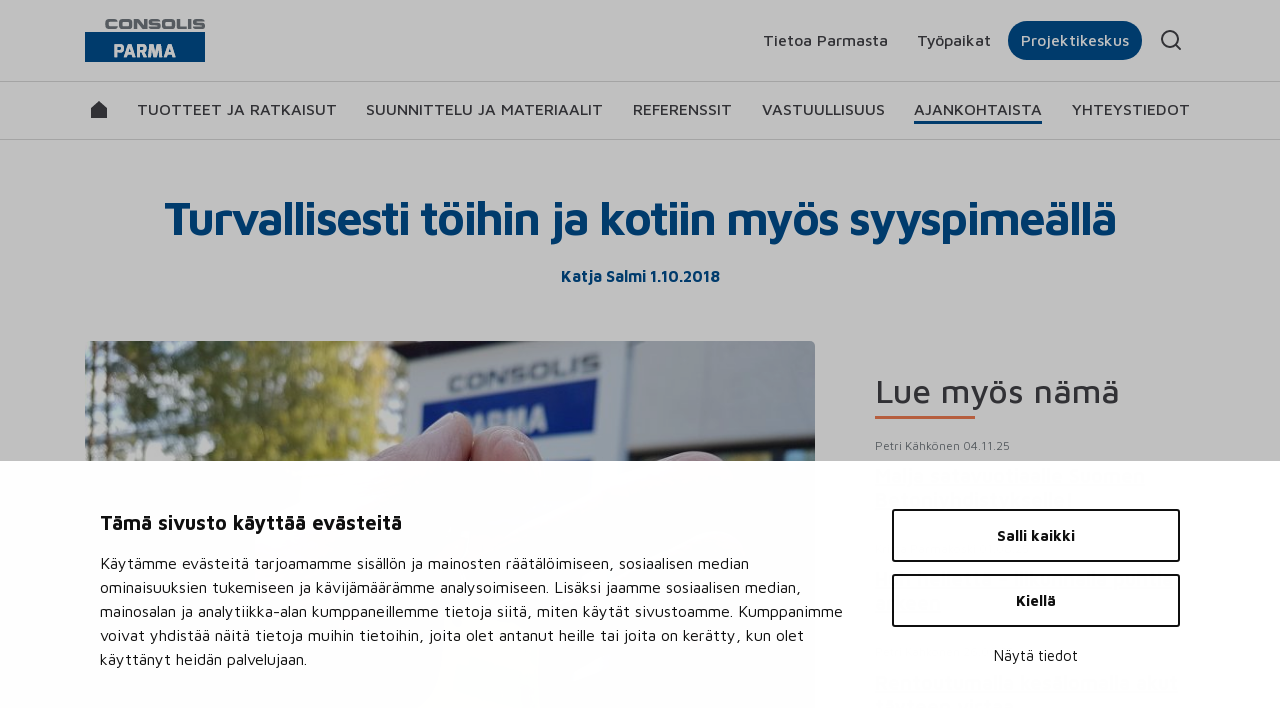

--- FILE ---
content_type: text/html; charset=UTF-8
request_url: https://parma.fi/parmablogi-artikkeli/turvallisesti-toihin-ja-kotiin-myos-syyspimealla/
body_size: 10931
content:

<!doctype html>
<html lang="fi">
  <head>
    <meta charset="utf-8">
    <meta http-equiv="x-ua-compatible" content="ie=edge">
    <meta name="viewport" content="width=device-width, initial-scale=1">
    <script id="Cookiebot" src=https://consent.cookiebot.com/uc.js data-cbid="2b3726a7-48e3-43e8-a4a2-2cb5da0c6dad" data-blockingmode="auto" type="text/javascript"></script>
    <link href="https://fonts.googleapis.com/css?family=Maven+Pro:400,500,700" rel="stylesheet">
    <meta name='robots' content='index, follow, max-image-preview:large, max-snippet:-1, max-video-preview:-1' />

	<!-- This site is optimized with the Yoast SEO plugin v26.7 - https://yoast.com/wordpress/plugins/seo/ -->
	<title>Turvallisesti töihin ja kotiin myös syyspimeällä - Parma Consolis</title>
	<link rel="canonical" href="https://parma.fi/parmablogi-artikkeli/turvallisesti-toihin-ja-kotiin-myos-syyspimealla/" />
	<meta property="og:locale" content="fi_FI" />
	<meta property="og:type" content="article" />
	<meta property="og:title" content="Turvallisesti töihin ja kotiin myös syyspimeällä - Parma Consolis" />
	<meta property="og:description" content="Syysaamut ja -illat alkavat hiljalleen hämärtää ja lopullisesti pimeys iskee päälle lokakuun loppupuolella, kun siirrytään talviaikaan. Pimeät, koleat ja ajoittain myös liukkaat syyskelit kannattaa ottaa huomioon myös työmatkaliikenteessä. Jo muutamat&hellip;" />
	<meta property="og:url" content="https://parma.fi/parmablogi-artikkeli/turvallisesti-toihin-ja-kotiin-myos-syyspimealla/" />
	<meta property="og:site_name" content="Parma Consolis" />
	<meta property="article:publisher" content="https://www.facebook.com/ParmaConsolis/" />
	<meta property="og:image" content="https://parma.fi/wp-content/uploads/2018/10/parma_heijastin_muistilista.jpg" />
	<meta property="og:image:width" content="1200" />
	<meta property="og:image:height" content="900" />
	<meta property="og:image:type" content="image/jpeg" />
	<meta name="twitter:card" content="summary_large_image" />
	<meta name="twitter:site" content="@parmaoy" />
	<meta name="twitter:label1" content="Arvioitu lukuaika" />
	<meta name="twitter:data1" content="2 minuuttia" />
	<script type="application/ld+json" class="yoast-schema-graph">{"@context":"https://schema.org","@graph":[{"@type":"WebPage","@id":"https://parma.fi/parmablogi-artikkeli/turvallisesti-toihin-ja-kotiin-myos-syyspimealla/","url":"https://parma.fi/parmablogi-artikkeli/turvallisesti-toihin-ja-kotiin-myos-syyspimealla/","name":"Turvallisesti töihin ja kotiin myös syyspimeällä - Parma Consolis","isPartOf":{"@id":"https://parma.fi/#website"},"primaryImageOfPage":{"@id":"https://parma.fi/parmablogi-artikkeli/turvallisesti-toihin-ja-kotiin-myos-syyspimealla/#primaryimage"},"image":{"@id":"https://parma.fi/parmablogi-artikkeli/turvallisesti-toihin-ja-kotiin-myos-syyspimealla/#primaryimage"},"thumbnailUrl":"/wp-content/uploads/2018/10/parma_heijastin_muistilista.jpg","datePublished":"2018-10-01T07:14:16+00:00","breadcrumb":{"@id":"https://parma.fi/parmablogi-artikkeli/turvallisesti-toihin-ja-kotiin-myos-syyspimealla/#breadcrumb"},"inLanguage":"fi","potentialAction":[{"@type":"ReadAction","target":["https://parma.fi/parmablogi-artikkeli/turvallisesti-toihin-ja-kotiin-myos-syyspimealla/"]}]},{"@type":"ImageObject","inLanguage":"fi","@id":"https://parma.fi/parmablogi-artikkeli/turvallisesti-toihin-ja-kotiin-myos-syyspimealla/#primaryimage","url":"/wp-content/uploads/2018/10/parma_heijastin_muistilista.jpg","contentUrl":"/wp-content/uploads/2018/10/parma_heijastin_muistilista.jpg","width":1200,"height":900},{"@type":"BreadcrumbList","@id":"https://parma.fi/parmablogi-artikkeli/turvallisesti-toihin-ja-kotiin-myos-syyspimealla/#breadcrumb","itemListElement":[{"@type":"ListItem","position":1,"name":"Etusivu","item":"https://parma.fi/"},{"@type":"ListItem","position":2,"name":"Turvallisesti töihin ja kotiin myös syyspimeällä"}]},{"@type":"WebSite","@id":"https://parma.fi/#website","url":"https://parma.fi/","name":"Parma Consolis","description":"","publisher":{"@id":"https://parma.fi/#organization"},"potentialAction":[{"@type":"SearchAction","target":{"@type":"EntryPoint","urlTemplate":"https://parma.fi/search/{search_term_string}"},"query-input":{"@type":"PropertyValueSpecification","valueRequired":true,"valueName":"search_term_string"}}],"inLanguage":"fi"},{"@type":"Organization","@id":"https://parma.fi/#organization","name":"Parma Oy","url":"https://parma.fi/","logo":{"@type":"ImageObject","inLanguage":"fi","@id":"https://parma.fi/#/schema/logo/image/","url":"/wp-content/uploads/2018/06/parmalogo.png","contentUrl":"/wp-content/uploads/2018/06/parmalogo.png","width":330,"height":120,"caption":"Parma Oy"},"image":{"@id":"https://parma.fi/#/schema/logo/image/"},"sameAs":["https://www.facebook.com/ParmaConsolis/","https://x.com/parmaoy","https://www.instagram.com/parmaconsolis/","https://www.linkedin.com/company/parma-oy"]}]}</script>
	<!-- / Yoast SEO plugin. -->


<style id='wp-img-auto-sizes-contain-inline-css' type='text/css'>
img:is([sizes=auto i],[sizes^="auto," i]){contain-intrinsic-size:3000px 1500px}
/*# sourceURL=wp-img-auto-sizes-contain-inline-css */
</style>
<link rel="stylesheet" href="/wp-content/plugins/contact-form-7/includes/css/styles.css?ver=6.1.4">
<link rel="stylesheet" href="/wp-content/themes/parma22/dist/styles/main_3e57a702189c0f718078.css">
<script type="text/javascript" src="/wp-includes/js/jquery/jquery.min.js?ver=3.7.1" id="jquery-core-js"></script>
<script type="text/javascript" src="/wp-includes/js/jquery/jquery-migrate.min.js?ver=3.4.1" id="jquery-migrate-js"></script>
<link rel="icon" href="/wp-content/uploads/2022/02/cropped-parma-favicon-32x32.png" sizes="32x32" />
<link rel="icon" href="/wp-content/uploads/2022/02/cropped-parma-favicon-192x192.png" sizes="192x192" />
<link rel="apple-touch-icon" href="/wp-content/uploads/2022/02/cropped-parma-favicon-180x180.png" />
<meta name="msapplication-TileImage" content="/wp-content/uploads/2022/02/cropped-parma-favicon-270x270.png" />
</head>

  <body class="wp-singular blogi-template-default single single-blogi postid-2500 wp-embed-responsive wp-theme-parma22 turvallisesti-toihin-ja-kotiin-myos-syyspimealla">
    <!--[if IE]>
      <div class="alert alert-warning">
        Käytät <strong>vanhentunutta</strong> selainta. Suosittelemme <a href="http://browsehappy.com/">että päivität selaimesi uudempaan</a> käyttökokemuksen ja tietoturvan parantamiseksi.      </div>
    <![endif]-->
    
<header class="banner fixed-top">

    <div class="mobilebar" class="mobilebar">

        <div class="container-fluid">

            <div class="row align-items-end">

                <div class="col mobilebar__logo">
                    <a href="/"><img width="221" height="80" src="/wp-content/uploads/2022/02/rgb-parma.svg" class="attachment-full size-full img-fluid" alt="" decoding="async" /></a>                </div>

               <div class="col">
                    <button class="navbar-toggler collapsed" type="button" data-toggle="collapse" data-target="#menuarea" aria-controls="menuarea" aria-expanded="false" aria-label="Toggle navigation">
                        <span class="navbar-close-icon"></span>
                        <span class="navbar-toggler-icon"></span>
                   </button>
                </div>

            </div>

        </div>

    </div>

    <div id="menuarea" class="hide collapse">

        <div class="topsearch">

            <div class="container">

                <div class="searchwrap">
                    <form role="search" method="get" class="search-form" action="https://parma.fi">
                        <label>
                        <span class="screen-reader-text">Hae sivustolta:</span>
                        <input type="search" class="search-field" placeholder="Hae sivustolta:" value="" name="s" />
                        </label>
                        <input type="submit" class="search-submit" value="" />
                    </form>
                </div>

            </div>

        </div>

        <div class="topnav">

            <div class="container">

                <div class="row align-items-center">

                <div class="col-lg-4 topnav__logo">
                    <a href="/"><img width="221" height="80" src="/wp-content/uploads/2022/02/rgb-parma.svg" class="attachment-full size-full img-fluid" alt="" decoding="async" /></a>                </div>

                <div class="col-lg-8 topnav__nav">
                                                    <a href="https://parma.fi/tietoa-parmasta/" target="">Tietoa Parmasta</a>
                                                                    <a href="https://parma.fi/tyopaikat/" target="">Työpaikat</a>
                                
                                        <a href="#!" class="link--popup" data-popup="popup1">Projektikeskus</a>

                                        
                <div class="topnav__search">
                    <div class="icon--search">&nbsp;</div>
                </div>

                </div>

                </div>

            </div>

        </div>

        <!-- <nav class="nav-primary row"> -->

        <nav class="navbar navbar-expand-lg">

            <div class="container">

                <ul id="menu-paavalikko" class="navbar-nav mr-auto"><li class="nav-item"><a href="https://parma.fi/" class="nav-link level-0 link--home"><span>Etusivu</span></a></li>

<li class="dropdown nav-item"><a href="https://parma.fi/tuotteet-ja-ratkaisut/" class="nav-link level-0 ">Tuotteet ja ratkaisut</a><span></span>
<div class="dropdown-menu" aria-labelledby="navbarDropdown">
<div class="container">
<div class="row justify-content-between w-100">	
	<div class="col-lg">
	<h3>Tuotteet ja ratkaisut</h3><p class="nav--desc"><span>Parman betonielementeillä rakennat joustavia, terveellisiä, viihtyisiä ja elinkaariedullisia tiloja.</span></p>
	
	<span class="text-uppercase"><a href="/tuotteet-ja-ratkaisut/" class="nav-link level-1 link--arrow">Lue lisää Parman tuotteista ja ratkaisuista</a></span>
	
	</div>
	<div class="col-lg">
	
	<span class="text-uppercase"><a href="https://parma.fi/tuotteet-ja-ratkaisut/pientalotuotteet/" class="nav-link level-1  has-ul">Pientalotuotteet</a><span></span></span>
	<ul class="nav flex-column">
				<li class="nav-item"><a href="https://parma.fi/tuotteet-ja-ratkaisut/pientalotuotteet/parmaontelolaatat/" class="nav-link level-2 ">PARMAontelolaatat</a></li>
				<li class="nav-item"><a href="https://parma.fi/tuotteet-ja-ratkaisut/pientalotuotteet/asennuspalvelu/" class="nav-link level-2 ">Asennuspalvelu</a></li>
				<li class="nav-item"><a href="https://parma.fi/tuotteet-ja-ratkaisut/pientalotuotteet/tarjouspyynto/" class="nav-link level-2 ">Tarjouspyyntö</a></li>
	</ul>

	
	<span class="text-uppercase"><a href="https://parma.fi/tuotteet-ja-ratkaisut/laatat/" class="nav-link level-1  has-ul">Laatat</a><span></span></span>
	<ul class="nav flex-column">
				<li class="nav-item"><a href="https://parma.fi/tuote/parman-vahahiilinen-ontelolaatta/" class="nav-link level-2 ">Parman vähähiiliset ontelolaatat</a></li>
				<li class="nav-item"><a href="https://parma.fi/tuote/ontelolaatat-ja-kuorilaatat/" class="nav-link level-2 ">Ontelo- ja kuorilaatat</a></li>
				<li class="nav-item"><a href="https://parma.fi/tuote/tasolaatat/" class="nav-link level-2 ">Tasolaatat</a></li>
	</ul>

	
	<span class="text-uppercase"><a href="https://parma.fi/tuotteet-ja-ratkaisut/rungot/" class="nav-link level-1  has-ul">Rungot</a><span></span></span>
	<ul class="nav flex-column">
				<li class="nav-item"><a href="https://parma.fi/tuote/parman-vahahiiliset-runkoelementit/" class="nav-link level-2 ">Parman vähähiiliset runkoelementit</a></li>
				<li class="nav-item"><a href="https://parma.fi/tuote/pilarit-ja-palkit/" class="nav-link level-2 ">Pilarit ja palkit</a></li>
				<li class="nav-item"><a href="https://parma.fi/tuote/tt-ja-tek-laatat/" class="nav-link level-2 ">TT- ja TEK-laatat</a></li>
	</ul>

	
	</div>
	<div class="col-lg">
	
	<span class="text-uppercase"><a href="https://parma.fi/tuotteet-ja-ratkaisut/seinat/" class="nav-link level-1  has-ul">Seinät</a><span></span></span>
	<ul class="nav flex-column">
				<li class="nav-item"><a href="https://parma.fi/tuote/parman-vahahiiliset-seinaelementit/" class="nav-link level-2 ">Parman vähähiiliset seinäelementit</a></li>
				<li class="nav-item"><a href="https://parma.fi/tuote/hissikuilut/" class="nav-link level-2 ">Hissikuilut</a></li>
				<li class="nav-item"><a href="https://parma.fi/tuote/ontelopaloseinat/" class="nav-link level-2 ">Ontelopaloseinät</a></li>
				<li class="nav-item"><a href="https://parma.fi/tuote/parvekkeet/" class="nav-link level-2 ">Parvekkeet</a></li>
				<li class="nav-item"><a href="https://parma.fi/tuote/sandwich-ja-kuorielementit/" class="nav-link level-2 ">Sandwich- ja kuorielementit</a></li>
				<li class="nav-item"><a href="https://parma.fi/tuote/sokkelit/" class="nav-link level-2 ">Sokkelit</a></li>
				<li class="nav-item"><a href="https://parma.fi/tuote/valiseinat/" class="nav-link level-2 ">Väliseinät</a></li>
	</ul>

	
	<span class="text-uppercase"><a href="https://parma.fi/tuotteet-ja-ratkaisut/kokonaisratkaisut/" class="nav-link level-1  has-ul">Kokonaisratkaisut</a><span></span></span>
	<ul class="nav flex-column">
				<li class="nav-item"><a href="https://parma.fi/tuote/parmadatacenter/" class="nav-link level-2 ">PARMAdatacenter™ (Consolis TecnyData®)</a></li>
				<li class="nav-item"><a href="https://parma.fi/tuote/parmaflow/" class="nav-link level-2 ">PARMAflow</a></li>
				<li class="nav-item"><a href="https://parma.fi/tuote/parmarappausblock/" class="nav-link level-2 ">PARMArappausblock</a></li>
				<li class="nav-item"><a href="https://parma.fi/tuote/parmarappaus/" class="nav-link level-2 ">PARMArappaus</a></li>
				<li class="nav-item"><a href="https://parma.fi/tuote/parma-reuse/" class="nav-link level-2 ">PARMA ReUse™</a></li>
				<li class="nav-item"><a href="https://parma.fi/tuote/pysakointitalot/" class="nav-link level-2 ">Pysäköintitalot</a></li>
	</ul>

	
	</div>
	<div class="col-lg">
	
	<span class="text-uppercase"><a href="https://parma.fi/tuotteet-ja-ratkaisut/infratuotteet/" class="nav-link level-1  has-ul">Infratuotteet</a><span></span></span>
	<ul class="nav flex-column">
				<li class="nav-item"><a href="https://parma.fi/tuote/inframyynti-palveluksessasi/" class="nav-link level-2 ">Inframyynti palveluksessasi</a></li>
				<li class="nav-item"><a href="https://parma.fi/tuote/kaapelikanavat/" class="nav-link level-2 ">Kaapelikanavat ja kaivoelementit</a></li>
				<li class="nav-item"><a href="https://parma.fi/tuote/meluseinat/" class="nav-link level-2 ">Meluseinät</a></li>
				<li class="nav-item"><a href="https://parma.fi/tuote/perustuselementit/" class="nav-link level-2 ">Perustustuotteet ja paalulaatat</a></li>
				<li class="nav-item"><a href="https://parma.fi/tuote/ratarakentamisen-tuotteet/" class="nav-link level-2 ">Ratarakentaminen</a></li>
				<li class="nav-item"><a href="https://parma.fi/tuote/sillat/" class="nav-link level-2 ">Sillat</a></li>
				<li class="nav-item"><a href="https://parma.fi/tuote/tukimuurit/" class="nav-link level-2 ">Tukimuurit</a></li>
				<li class="nav-item"><a href="https://parma.fi/tuote/tormays-ja-melukaiteet/" class="nav-link level-2 ">Törmäys- ja työmaakaiteet</a></li>
				<li class="nav-item"><a href="https://parma.fi/tuote/vesi-ja-satamarakentaminen/" class="nav-link level-2 ">Vesi- ja satamarakentaminen</a></li>
				<li class="nav-item"><a href="https://parma.fi/tuote/vesilaitokset-ja-sahkoasemat/" class="nav-link level-2 ">Vesilaitokset ja sähköasemat</a></li>
				<li class="nav-item"><a href="https://parma.fi/tuote/varasto-ja-lietetankit/" class="nav-link level-2 ">Vesisäiliöt ja lietetankit</a></li>
				<li class="nav-item"><a href="https://parma.fi/tuote/vaihtoehtosuunnittelu/" class="nav-link level-2 ">Vaihtoehtosuunnittelu</a></li>
	</ul>

	
	<span class="text-uppercase"><a href="https://parma.fi/tuotteet-ja-ratkaisut/suunnittelupalvelut/" class="nav-link level-1 ">Suunnittelupalvelut</a></span>
	
	</div>
</div>
</div>
</div></li>

<li class="dropdown nav-item"><a href="https://parma.fi/suunnittelu-ja-materiaalit/" class="nav-link level-0 ">Suunnittelu ja materiaalit</a><span></span>
<div class="dropdown-menu" aria-labelledby="navbarDropdown">
<div class="container">
<div class="row justify-content-between w-100">	
	<div class="col-lg">
	<h3>Suunnittelu ja materiaalit</h3><p class="nav--desc"><span>Parman materiaaleista löydät mallit ja ohjeet elementti- ja arkkitehtisuunnittelusi tueksi.</span></p>
	
	<span class="text-uppercase"><a href="/suunnittelu-ja-materiaalit/" class="nav-link level-1 link--arrow">Lue lisää</a></span>
	
	</div>
	<div class="col-lg">
	
	<span class="text-uppercase"><a href="https://parma.fi/suunnittelu-ja-materiaalit/mallintava-suunnittelu/" class="nav-link level-1 ">Mallintava suunnittelu</a></span>
	
	<span class="text-uppercase"><a href="https://parma.fi/suunnittelu-ja-materiaalit/arkkitehtisuunnittelu/" class="nav-link level-1 ">Arkkitehtisuunnittelu</a></span>
	
	<span class="text-uppercase"><a href="https://parma.fi/suunnittelu-ja-materiaalit/elementtisuunnittelu/" class="nav-link level-1  has-ul">Elementtisuunnittelu</a><span></span></span>
	<ul class="nav flex-column">
				<li class="nav-item"><a href="https://parma.fi/suunnittelu-ja-materiaalit/elementtisuunnittelu/materiaalit-laatat/" class="nav-link level-2 ">Laatat</a></li>
				<li class="nav-item"><a href="https://parma.fi/suunnittelu-ja-materiaalit/elementtisuunnittelu/materiaalit-seinat/" class="nav-link level-2 ">Seinät</a></li>
				<li class="nav-item"><a href="https://parma.fi/suunnittelu-ja-materiaalit/elementtisuunnittelu/materiaalit-pientalot/" class="nav-link level-2 ">Pientalot</a></li>
				<li class="nav-item"><a href="https://parma.fi/suunnittelu-ja-materiaalit/elementtisuunnittelu/materiaalit-muu-suunnittelu/" class="nav-link level-2 ">Muu suunnittelu</a></li>
	</ul>

	
	</div>
	<div class="col-lg">
	
	<span class="text-uppercase"><a href="https://parma.fi/suunnittelu-ja-materiaalit/sertifikaatit/" class="nav-link level-1 ">Sertifikaatit</a></span>
	
	<span class="text-uppercase"><a href="https://parma.fi/suunnittelu-ja-materiaalit/tyomaa-ja-kuljetus/" class="nav-link level-1 ">Työmaa ja kuljetus</a></span>
	
	</div>
	<div class="col-lg">
	
	<span class="text-uppercase"><a href="https://parma.fi/suunnittelu-ja-materiaalit/esitteet-ja-muut-materiaalit/" class="nav-link level-1 ">Esitteet ja muut materiaalit</a></span>
	
	</div>
</div>
</div>
</div></li>

<li class="nav-item"><a href="https://parma.fi/referenssit/" class="nav-link level-0 ">Referenssit</a></li>

<li class="dropdown nav-item"><a href="https://parma.fi/vastuullisuus/" class="nav-link level-0 ">Vastuullisuus</a><span></span>
<div class="dropdown-menu" aria-labelledby="navbarDropdown">
<div class="container">
<div class="row justify-content-between w-100">	
	<div class="col-lg">
	<h3>Vastuullisuus</h3><p class="nav--desc"><span>Parman tavoitteena on olla edelläkävijä myös vastuullisuudessa.</span></p>
	
	<span class="text-uppercase"><a href="/vastuullisuus/" class="nav-link level-1 link--arrow">Lue lisää vastuullisuusajattelustamme</a></span>
	
	</div>
	<div class="col-lg">
	
	<span class="text-uppercase"><a href="https://parma.fi/vastuullisuus/ymparistovastuu/" class="nav-link level-1  has-ul">Ympäristövastuu</a><span></span></span>
	<ul class="nav flex-column">
				<li class="nav-item"><a href="https://parma.fi/vastuullisuus/parma-green/" class="nav-link level-2 ">PARMA Green</a></li>
				<li class="nav-item"><a href="https://parma.fi/vastuullisuus/betoni-ja-kestava-kehitys/" class="nav-link level-2 ">Betoni ja kestävä kehitys</a></li>
				<li class="nav-item"><a href="https://parma.fi/vastuullisuus/betonielementtien-valmistuksen-ekologiset-kehityskohteet/" class="nav-link level-2 ">Ekologiset kehityskohteet</a></li>
	</ul>

	
	</div>
	<div class="col-lg">
	
	<span class="text-uppercase"><a href="https://parma.fi/vastuullisuus/sosiaalinen-vastuu/" class="nav-link level-1 ">Sosiaalinen vastuu</a></span>
	
	<span class="text-uppercase"><a href="https://parma.fi/vastuullisuus/taloudellinen-vastuu/" class="nav-link level-1 ">Taloudellinen vastuu</a></span>
	
	</div>
</div>
</div>
</div></li>

<li class="dropdown active nav-item"><a href="https://parma.fi/ajankohtaista/" class="nav-link level-0 ">Ajankohtaista</a><span></span>
<div class="dropdown-menu" aria-labelledby="navbarDropdown">
<div class="container">
<div class="row justify-content-between w-100">	
	<div class="col-lg">
	<h3>Ajankohtaista</h3><p class="nav--desc"><span>Parmassa tapahtuu! Lue uusimmat kuulumiset.</span></p>
	
	<span class="text-uppercase"><a href="https://parma.fi/ajankohtaista/" class="nav-link level-1 link--arrow">Tutustu ajankohtaisiin asioihin</a></span>
	
	</div>
	<div class="col-lg">
	
	<span class="text-uppercase"><a href="/uutiset/" class="nav-link level-1 ">Uutiset</a></span>
	
	<span class="text-uppercase"><a href="https://parma.fi/ajankohtaista/uutiskirjeet/" class="nav-link level-1 ">Uutiskirje</a></span>
	
	</div>
	<div class="col-lg">
	
	<span class="text-uppercase"><a href="https://parma.fi/ajankohtaista/parmablogi/" class="nav-link level-1 ">PARMAblogi</a></span>
	
	<span class="text-uppercase"><a href="https://parma.fi/ajankohtaista/artikkelit/" class="nav-link level-1 ">Artikkelit</a></span>
	
	</div>
</div>
</div>
</div></li>

<li class="nav-item"><a href="https://parma.fi/yhteystiedot/" class="nav-link level-0 ">Yhteystiedot</a></li>

</ul>
            </div>

        </nav>

    </div>

</header>
    <div class="wrap" role="document">
      <main class="content">

        <div class="hero__padder"></div>

        
        <div class="bg-white">

        <div class="container">

            <div class="row">

                <div class="col text-center">
                    <h1 class="blog__article--title">Turvallisesti töihin ja kotiin myös syyspimeällä</h1>
                    <time class="blog__article--time" datetime="2018-10-01T07:14:16+00:00">Katja Salmi 1.10.2018</time>
                </div>

            </div>

        </div>

        <div class="container blog__article">

            <div class="row">

                <div class="col-md-8">
                    <div class="blog__article--imghead">
                    <img width="755" height="566" src="https://parma.fi/wp-content/uploads/fly-images/2501/parma_heijastin_muistilista-755x800.jpg" class="img-fluid blog__article--image" alt="Turvallisesti töihin ja kotiin myös syyspimeällä" title="Turvallisesti töihin ja kotiin myös syyspimeällä" />                    </div>

                    <p>Syysaamut ja -illat alkavat hiljalleen hämärtää ja lopullisesti pimeys iskee päälle lokakuun loppupuolella, kun siirrytään talviaikaan.</p>
<p>Pimeät, koleat ja ajoittain myös liukkaat syyskelit kannattaa ottaa huomioon myös työmatkaliikenteessä. Jo muutamat perusasiat muistamalla sujuu työ- ja kotimatka huomattavasti turvallisemmin olipa keli tai kellonaika mikä tahansa. Samalla tietysti päästään myös terveenä perille.</p>
<h2>Heijastimet heilumaan ja valoa pimeyteen</h2>
<p>Jos taitat työmatkaa apostolin kyydillä, on heijastin ensimmäinen perusvaruste. Se ei kuitenkaan tuo turvaa taskun pohjalla, vaan heilumassa hihansuussa tai takin helmassa. Ja mikäli otat työmatkat kuntoilun kannalta, valitse sellaiset lenkki- ja kävelyvaatteet, joissa on myös heijastavaa kangasta. Päiväkotilapsilta tuttu heijastinliivi on sekin halpa henkivakuutus.</p>
<p>Polkupyörästä kannattaa tarkistaa valojen toiminta niin edessä kuin takana. Heijastimia olisi hyvä olla takalokasuojan tai satulaputken lisäksi myös polkimissa sekä pyöränpinnoissa tai renkaan kyljessä.</p>
<p>Nastarenkaat kannattaa vaihtaa alle ennen ensimmäisiä liukkaita eikä kypärää ja heijastavaa turvaliiviäkään sovi unohtaa. Mikäli pyörään ei halua ruuvailla erillistä valolaitetta, sen voi korvata esimerkiksi otsalampulla.</p>
<h2>Maltti on valttia</h2>
<p>Autoilijan muistilista onkin sitten jo pidempi. Ennen ensilumen tuloa kannattaa tarkistaa, että valot ja renkaat (kulutuspintaa vähintään 4 mm ja nastat paikallaan) ovat asianmukaisessa kunnossa. Lisäksi kannattaa tarkistaa, että jääraappa, lumiharja ja lukkosula ovat tallessa vielä edelliseltä talvelta. Myös moottorin ja sisätilanlämmittimen toiminta kannattaa varmistaa ennen ensimmäistä pakkasaamua.</p>
<p>Perusasioihin kuuluvat myös öljymäärän, pyyhkijänsulkien, ajovalojen pesinten ja tuulilasinpesunesteen pakkaskestävyyden tarkistaminen. Myös väsähtänyt akku on järkevää vaihtaa ajoissa uuteen.</p>
<p>Omaan ajotapaan kannattaa kiinnittää pimeän aikaan erityistä huomiota olipa tien päällä autolla tai polkupyörällä. Ja tarkkana pitää olla myös jalankulkijana.</p>
<p>Maltti on pimeän aikaan erityistä valttia, joten jätetään turha kiire pois. Niin turvataan parhaiten oma ja myös työkavereiden turvallinen työ- ja kotimatka!</p>

                    <div class="blog__author row">

                                            <div class="col-md-12">

                        <img src="/wp-content/uploads/Katja_Salmi.jpg" alt="" class="blog__author--image img-fluid" />

                        <p><strong>Katja Salmi</strong>

                        <br />Turvallisuuspäällikkö, Consolis Parma
                        </p>

                        <div class="blog__author--bio"><p>Katja on Parman turvallisuuspäällikkö. Hän ohjaa ja valmentaa parmalaisia turvallisiin työtapoihin jatkuvan parantamisen periaatteella. Vapaalla Katjan löytää kirjan parista. <a href="mailto:katja.salmi@consolis.com">Ota yhteyttä</a></p>
</div>                      </div>

                    </div>

                    <div class="some__share">

        <!-- Sharingbutton Facebook -->
    <a class="resp-sharing-button__link" href="https://facebook.com/sharer/sharer.php?u=https://parma.fi/parmablogi-artikkeli/turvallisesti-toihin-ja-kotiin-myos-syyspimealla/" target="_blank" aria-label="">
        <svg width="26" height="26" fill="#000" xmlns="http://www.w3.org/2000/svg"><g clip-path="url(#a)"><path d="M25.997 13.078c0-1.717-.336-3.418-.99-5.005A13.083 13.083 0 0 0 22.19 3.83 12.993 12.993 0 0 0 17.973.995 12.93 12.93 0 0 0 12.999 0a12.959 12.959 0 0 0-9.192 3.83A13.118 13.118 0 0 0 0 13.078a13.13 13.13 0 0 0 3.114 8.496A12.982 12.982 0 0 0 10.966 26v-9.133H7.667v-3.78h3.3v-2.884c0-3.276 1.94-5.087 4.91-5.087a19.86 19.86 0 0 1 2.911.254v3.218h-1.64c-1.616 0-2.117 1.01-2.117 2.044v2.452h3.606l-.574 3.78h-3.032v9.142a12.982 12.982 0 0 0 7.854-4.428 13.128 13.128 0 0 0 3.112-8.5Z" fill="#004E8F"/></g><defs><clipPath id="a"><path fill="#fff" d="M0 0h26v26H0z"/></clipPath></defs></svg>
    </a>

    <!-- Sharingbutton Twitter -->
    <a class="resp-sharing-button__link" href="https://twitter.com/intent/tweet/?text=Turvallisesti töihin ja kotiin myös syyspimeällä&amp;url=https://parma.fi/parmablogi-artikkeli/turvallisesti-toihin-ja-kotiin-myos-syyspimealla/" target="_blank" aria-label="">
        <svg width="26" height="26" viewBox="0 0 26 26" fill="none" xmlns="http://www.w3.org/2000/svg"><path d="M7.36 6.83L16.59 19.17H18.67L9.45 6.83H7.36Z" fill="#004E8F"/><path d="M13 0C5.82 0 0 5.82 0 13C0 20.18 5.82 26 13 26C20.18 26 26 20.18 26 13C26 5.82 20.18 0 13 0ZM16.09 20.15L11.89 14.54L6.69 20.15H5.35L11.29 13.74L5.39 5.85H9.94L13.81 11.02L18.6 5.85H19.94L14.42 11.82L20.65 20.15H16.09Z" fill="#004E8F"/></svg>
    </a>

    <!-- Sharingbutton LinkedIn -->
    <a class="resp-sharing-button__link" href="https://www.linkedin.com/shareArticle?mini=true&amp;url=https://parma.fi/parmablogi-artikkeli/turvallisesti-toihin-ja-kotiin-myos-syyspimealla/&amp;title=Turvallisesti töihin ja kotiin myös syyspimeällä.&amp;source=https://parma.fi" target="_blank" aria-label="">
      <svg width="26" height="26" fill="none" xmlns="http://www.w3.org/2000/svg"><g clip-path="url(#a)"><path d="M12.999 0a13.001 13.001 0 0 0-9.192 22.191 13.002 13.002 0 0 0 18.385.001 13.001 13.001 0 0 0-.001-18.385A13.001 13.001 0 0 0 12.999 0ZM9.215 19.64h-2.9v-9.213h2.9v9.213ZM7.765 9.152a1.642 1.642 0 0 1-1.671-1.665 1.642 1.642 0 0 1 1.67-1.666 1.642 1.642 0 0 1 1.672 1.666 1.642 1.642 0 0 1-1.671 1.665Zm12.141 10.496h-2.9v-5.033c0-1.485-.631-1.94-1.434-1.94-.86 0-1.72.645-1.72 1.977v4.996h-2.894v-9.212h2.789v1.27h.037a3.153 3.153 0 0 1 2.754-1.536c1.62 0 3.368.96 3.368 3.774v5.704Z" fill="#004E8F"/></g><defs><clipPath id="a"><path fill="#fff" d="M0 0h26v26H0z"/></clipPath></defs></svg>
    </a>

    
</div>

                </div>
                <div class="col-md-4">

                    <div class="blog__sidebar">
                        <div class="blog__sidebar--pusher d-none d-md-block"></div>
                        <h3 class="h2 title--border title--border-slim">Lue myös nämä</h3><ul class="blog__sidebar--related"><li><time class="blog__sidebar--related-meta" datetime="2025-11-04T11:27:09+00:00">Petri Kähkönen 04.11.25</time>
                        <a href="https://parma.fi/parmablogi-artikkeli/malja-satavuotiaalle-suomen-betoniyhdistykselle/">Malja satavuotiaalle Suomen Betoniyhdistykselle!</a></li><li><time class="blog__sidebar--related-meta" datetime="2025-08-01T05:00:20+00:00">Krista Pärmäkoski 01.08.25</time>
                        <a href="https://parma.fi/parmablogi-artikkeli/huh-helletta-liikunnalla-puhtia-arkeen/">Huh hellettä – liikunnalla puhtia arkeen</a></li><li><time class="blog__sidebar--related-meta" datetime="2025-06-26T06:00:27+00:00">Petri Kähkönen 26.06.25</time>
                        <a href="https://parma.fi/parmablogi-artikkeli/rentoutumalla-kesalomalla-akut-tayteen-virtaa/">Rentoutumalla kesälomalla akut täyteen virtaa</a></li><li><time class="blog__sidebar--related-meta" datetime="2024-10-10T06:00:55+00:00">Merituuli Herrala 10.10.24</time>
                        <a href="https://parma.fi/parmablogi-artikkeli/ihmisen-kokoinen-tyopaiva-arjen-tekoja-mielen-hyvinvointiin/">Ihmisen kokoinen työpäivä: Arjen tekoja mielen hyvinvointiin</a></li><li><time class="blog__sidebar--related-meta" datetime="2024-09-30T06:15:23+00:00">Hannu Tuukkala 30.09.24</time>
                        <a href="https://parma.fi/parmablogi-artikkeli/puututaan-ja-puhutaan-turvallisuudesta/">Puututaan ja puhutaan turvallisuudesta</a></li></ul><h3 class="h2 title--border title--border-slim">Blogit aiheittain</h3><ul class="blog__categories pt-3"><li><a href="/parmablogi-aihe/tuotanto-ja-turvallisuus/" title="Näytä kategoria Tuotanto ja turvallisuus" class="link--arrow">Tuotanto ja turvallisuus</a></li><li><a href="/parmablogi-aihe/yleinen/" title="Näytä kategoria Yleinen" class="link--arrow">Yleinen</a></li><li><a href="/parmablogi-aihe/ymparisto-ja-energiatehokkuus/" title="Näytä kategoria Ympäristö ja energiatehokkuus" class="link--arrow">Ympäristö ja energiatehokkuus</a></li><li><a href="/parmablogi-aihe/infrarakentaminen/" title="Näytä kategoria Infrarakentaminen" class="link--arrow">Infrarakentaminen</a></li><li><a href="/parmablogi-aihe/talous/" title="Näytä kategoria Talous" class="link--arrow">Talous</a></li><li><a href="/parmablogi-aihe/vastuullisuus/" title="Näytä kategoria Vastuullisuus" class="link--arrow">Vastuullisuus</a></li><li><a href="/parmablogi-aihe/pientalorakentaminen/" title="Näytä kategoria Pientalorakentaminen" class="link--arrow">Pientalorakentaminen</a></li><li><a href="/parmablogi-aihe/projektit/" title="Näytä kategoria Projektit" class="link--arrow">Projektit</a></li><li><a href="/parmablogi-aihe/ratarakentaminen/" title="Näytä kategoria Ratarakentaminen" class="link--arrow">Ratarakentaminen</a></li><li><a href="/parmablogi-aihe/innovaatiot-ja-tuotekehitys/" title="Näytä kategoria Innovaatiot ja tuotekehitys" class="link--arrow">Innovaatiot ja tuotekehitys</a></li><li><a href="/parmablogi-aihe/laatu/" title="Näytä kategoria Laatu" class="link--arrow">Laatu</a></li><li><a href="/parmablogi-aihe/ratkaisut-ja-tuotteet/" title="Näytä kategoria Ratkaisut ja tuotteet" class="link--arrow">Ratkaisut ja tuotteet</a></li><li><a href="/parmablogi-aihe/rakentamisen-tehokkuus/" title="Näytä kategoria Rakentamisen tehokkuus" class="link--arrow">Rakentamisen tehokkuus</a></li><li><a href="/parmablogi-aihe/asuinrakentaminen/" title="Näytä kategoria Asuinrakentaminen" class="link--arrow">Asuinrakentaminen</a></li><li><a href="/parmablogi-aihe/kaavoitus-ja-maankaytto/" title="Näytä kategoria Kaavoitus ja maankäyttö" class="link--arrow">Kaavoitus ja maankäyttö</a></li><li><a href="/parmablogi-aihe/toimitilarakentaminen/" title="Näytä kategoria Toimitilarakentaminen" class="link--arrow">Toimitilarakentaminen</a></li><li><a href="/parmablogi-aihe/suunnittelu-ja-tietomallit/" title="Näytä kategoria Suunnittelu ja tietomallit" class="link--arrow">Suunnittelu ja tietomallit</a></li><li><a href="/parmablogi-aihe/henkilosto-ja-tyoterveys/" title="Näytä kategoria Henkilöstö ja työterveys" class="link--arrow">Henkilöstö ja työterveys</a></li><li class="blog__categories--return"><a href="https://parma.fi/parmablogi/" class="link--arrow">Palaa etusivulle</a></li></ul><h3 class="h2 title--border title--border-slim">PARMAsome</h3><ul class="blog__sidebar--parmasome"><li class="blog__sidebar--parmasome-first">Seuraa meitä:</li><li><a href="https://www.facebook.com/Parma-Oy-1412525118982720/" target="_blank"><img src="/wp-content/uploads/2022/02/facebook-ikoni.svg" alt="" /></a></li><li><a href="https://twitter.com/parmaoy" target="_blank"><img src="/wp-content/uploads/2022/02/twitter-ikoni.svg" alt="" /></a></li><li><a href="https://www.linkedin.com/company/parma-oy" target="_blank"><img src="/wp-content/uploads/2022/02/linkedin-ikoni.svg" alt="" /></a></li><li><a href="https://www.instagram.com/parmaconsolis/" target="_blank"><img src="/wp-content/uploads/2022/02/insta-ikoni.svg" alt="" /></a></li><li><a href="https://www.youtube.com/channel/UChoxZr7c32vSu1RY8eHUTkA" target="_blank"><img src="/wp-content/uploads/2022/02/youtube-ikoni.svg" alt="" /></a></li></ul><div class="blog__sidebar--newsletter"><h3 class="h2 title--border title--border-slim">PARMAinfo</h3><h3 class="title--subtitle">Tilaa uutiskirje!</h3><p>Rakennusalan ammattilaisille ajantasaista ja käytännöllistä tietoa ratkaisuista, tuotteista ja Parman palveluista. Uutiskirje ilmestyy kuukausittain.</p>
<form method="post" action="https://parma.reco.fi/account" target="_blank">

                <input name="email" type="text" placeholder="Sähköpostiosoitteesi"  />

                <div class="submit-wrapper"><input value="Tilaa" type="submit"></div>
                <input type="hidden" name="join" value="684393" />

            </form></div>
                    </div>

                </div>

            </div>

        </div>

    </div>


    
      </main><!-- /.content -->
    </div><!-- /.wrap -->

    
<footer class="footer">

    
    <div class="footer__middle" style="background-color: #004e8f; ">

        <div class="container">

            <div class="row">

                <div class="col-md-8 col-lg-7 col-xl-6">

                    <div class="row no-gutters h-100">

                        <div class="col-md col-lg-auto col-xl-6">

                            <div class="footer__logo">

                                                                                                    <a href="/"><img src="/wp-content/uploads/2022/02/footer-logo.svg" alt="" /></a>
                                
                                <div class="footer__some">

                                    <a href=" https://parma.fi/parmablogi/" target="" rel="noreferrer noopener" class="somelink" title=""><img width="26" height="26" src="/wp-content/uploads/2022/02/parmablogi-ikoni-nega.svg" class="attachment-full size-full img-fluid" alt="" decoding="async" loading="lazy" /></a><a href=" https://www.facebook.com/ConsolisParma" target="_blank" rel="noreferrer noopener" class="somelink" title=""><img width="26" height="26" src="/wp-content/uploads/2022/02/facebook-ikoni-nega.svg" class="attachment-full size-full img-fluid" alt="" decoding="async" loading="lazy" /></a><a href=" https://www.linkedin.com/company/parma-oy/" target="_blank" rel="noreferrer noopener" class="somelink" title=""><img width="26" height="26" src="/wp-content/uploads/2022/02/linkedin-ikoni-nega.svg" class="attachment-full size-full img-fluid" alt="" decoding="async" loading="lazy" /></a><a href=" https://twitter.com/ParmaOy" target="_blank" rel="noreferrer noopener" class="somelink" title=""><img width="26" height="26" src="/wp-content/uploads/2023/10/parma-www-x-logo-valk-26x26px.svg" class="attachment-full size-full img-fluid" alt="" decoding="async" loading="lazy" /></a><a href=" https://www.instagram.com/parmaconsolis/" target="_blank" rel="noreferrer noopener" class="somelink" title=""><img width="26" height="26" src="/wp-content/uploads/2022/02/insta-ikoni-nega.svg" class="attachment-full size-full img-fluid" alt="" decoding="async" loading="lazy" /></a><a href=" https://www.youtube.com/channel/UChoxZr7c32vSu1RY8eHUTkA" target="_blank" rel="noreferrer noopener" class="somelink" title="https://www.youtube.com/channel/UChoxZr7c32vSu1RY8eHUTkA"><img width="26" height="26" src="/wp-content/uploads/2022/02/youtube-ikoni-nega.svg" class="attachment-full size-full img-fluid" alt="" decoding="async" loading="lazy" /></a>
                                </div>

                            </div>

                        </div>

                        <div class="col-md col-lg-auto col-xl-6 pl-lg-5 pl-xl-0">

                            <p><strong>Parma Oy</strong><br />
PL 76<br />
Hiidenmäentie 20<br />
03101 Nummela<br />
Puhelin 020 577 5500<br />
etunimi.sukunimi@consolis.com</p>
<p>&nbsp;</p>
<p><strong><a href="https://parma.fi/?page_id=7308&amp;preview=true">Somekeskustelun periaatteet</a></strong></p>

                        </div>

                    </div>

                </div>

                <div class="col-md-4 col-lg-5 col-xl-6">

                    <div class="row">

                        <div class="col-md-12 col-lg-6">

                            <p><strong>Laskutusosoite:</strong><br />
Parma Oy<br />
PL 4812<br />
01051 LASKUT</p>
<p><strong>Verkkolaskutusosoite:</strong><br />
0037 0925 2220<br />
Operaattori OpusCapita Solutions Oy</p>

                        </div>

                        <div class="col-md-12 col-lg-6">

                            <p><strong>Y-tunnus:</strong><br />
0925222-0</p>
<p><strong><a href="https://parma.fi/yhteystiedot/ota-yhteytta/">Ota yhteyttä</a></strong></p>

                        </div>

                    </div>

                </div>

            </div>

        </div>

    </div>

    <div class="footer__bottom" style="background-color: #004E8F;">

        <div class="container">

            <div class="row no-gutters align-items-center justify-content-between">

                <div class="col-auto pr-3 footer__copyright">

                    
                        © Parma Oy 2026
                    
                </div>

                <div class="col-auto pl-3">

                                                                <a href="https://parma.fi/tietosuojaseloste/" target="">Tietosuoja ja evästeet</a>
                    
                </div>

            </div>

        </div>

    </div>

</footer>
<script type="speculationrules">
{"prefetch":[{"source":"document","where":{"and":[{"href_matches":"/*"},{"not":{"href_matches":["/wp-*.php","/wp-admin/*","/wp-content/uploads/*","/wp-content/*","/wp-content/plugins/*","/wp-content/themes/parma22/*","/*\\?(.+)"]}},{"not":{"selector_matches":"a[rel~=\"nofollow\"]"}},{"not":{"selector_matches":".no-prefetch, .no-prefetch a"}}]},"eagerness":"conservative"}]}
</script>
<script type="text/javascript" src="/wp-includes/js/dist/hooks.min.js?ver=dd5603f07f9220ed27f1" id="wp-hooks-js"></script>
<script type="text/javascript" src="/wp-includes/js/dist/i18n.min.js?ver=c26c3dc7bed366793375" id="wp-i18n-js"></script>
<script type="text/javascript" id="wp-i18n-js-after">
/* <![CDATA[ */
wp.i18n.setLocaleData( { "text direction\u0004ltr": [ "ltr" ] } );
//# sourceURL=wp-i18n-js-after
/* ]]> */
</script>
<script type="text/javascript" src="/wp-content/plugins/contact-form-7/includes/swv/js/index.js?ver=6.1.4" id="swv-js"></script>
<script type="text/javascript" id="contact-form-7-js-before">
/* <![CDATA[ */
var wpcf7 = {
    "api": {
        "root": "https:\/\/parma.fi\/wp-json\/",
        "namespace": "contact-form-7\/v1"
    },
    "cached": 1
};
//# sourceURL=contact-form-7-js-before
/* ]]> */
</script>
<script type="text/javascript" src="/wp-content/plugins/contact-form-7/includes/js/index.js?ver=6.1.4" id="contact-form-7-js"></script>
<script type="text/javascript" src="/wp-content/themes/parma22/dist/scripts/main_49f02988ccc314851480.js" id="sage/js-js"></script>
  <script>
          window.ga=function(){ga.q.push(arguments)};ga.q=[];ga.l=+new Date;
        ga('create','UA-6640365-9','auto');ga('send','pageview')
  </script>
      <script src="https://www.google-analytics.com/analytics.js" async defer></script>
  
    
                                        <div class="popup" id="popup1">
                                        <a href="#!" class="hide-ele link--closex"><span>Sulje</span></a>
                                        <div class="container">
                                        <div class="row justify-content-center align-items-center"><div class="col-lg-10 popup--intro"><h1>Projektikeskus</h1><p class="lead">Projektikeskus on Parman tietopankki rakennushankkeesi osapuolille. </p></div></div>
                                            <div class="row justify-content-center popup--cols"><div class="col-lg-5"><p>Mukana voivat olla esimerkiksi:</p>
<ul>
<li>Rakennuttaja ja pääurakoitsija</li>
<li>Rakenne- ja elementtisuunnittelija</li>
<li>Parman tuotesuunnittelija</li>
<li>Työmaa- ja elementtiasentaja</li>
<li>Parman elementtituotanto, tuotannonsuunnittelu, lähettämö ja projektinjohto</li>
</ul>
</div><div class="col-lg-5"><p>Projektikeskuksessa on yhdessä paikassa lähes kaikki runkorakentamisessa tarvitsemasi tieto kaikkien hankkeen osapuolien käytössä:</p>
<ul>
<li>Rakennesuunnitelmat muille suunnittelijoille</li>
<li>Elementtisuunnitelmat tuotantoon tai tuotesuunnitteluun</li>
<li>Tuotesuunnittelun laatimat suunnitelmat muille suunnittelijoille</li>
<li>Aikataulut ja muistiot</li>
</ul>
</div></div>
                                        <div class="row justify-content-center align-items-center">
                                            <div class="col-lg-10 popup--outro"><p>Tarvitset Projektikeskuksen käyttöä varten henkilökohtaisen käyttäjätunnuksen ja salasanan. Kysy myyjiltämme lisää työkalun toiminnasta ja sen käyttöönotosta projektisi muille osapuolille. </p><p><a href="https://portal.consolis.com/fi/main" class="link--popup" target="_blank">Kirjaudu sisään Projektikeskukseen</a></p><p><a href="#!" class="hide-ele link--arrow">Palaa Parma.fi-sivustolle</a></p>
                                            </div>
                                        </div>
                                        </div>
                                        </div>
                                        
        <div class="download-wrapper">
            <button id="getfiles" class="button--rounded">Lataa valitut tiedostot</button>
            <button id="resetfiles" class="button--rounded">Poista valinnat</button>
        </div>

    <div class="pswp" tabindex="-1" role="dialog" aria-hidden="true">
    <div class="pswp__bg"></div>
      <div class="pswp__scroll-wrap">

        <div class="pswp__container">
          <div class="pswp__item"></div>
          <div class="pswp__item"></div>
          <div class="pswp__item"></div>
        </div>

        <div class="pswp__ui pswp__ui--hidden">
          <div class="pswp__top-bar">
            <div class="pswp__counter"></div>
            <button class="pswp__button pswp__button--close" title="Close (Esc)"></button>
            <button class="pswp__button pswp__button--fs" title="Toggle fullscreen"></button>
            <button class="pswp__button pswp__button--zoom" title="Zoom in/out"></button>
            <div class="pswp__preloader">
              <div class="pswp__preloader__icn">
                <div class="pswp__preloader__cut">
                  <div class="pswp__preloader__donut"></div>
                </div>
              </div>
            </div>
          </div>
          <div class="pswp__share-modal pswp__share-modal--hidden pswp__single-tap">
              <div class="pswp__share-tooltip"></div>
          </div>
          <button class="pswp__button pswp__button--arrow--left" title="Previous (arrow left)">
          </button>
          <button class="pswp__button pswp__button--arrow--right" title="Next (arrow right)">
          </button>
          <div class="pswp__caption">
            <div class="pswp__caption__center"></div>
          </div>
        </div>
      </div>
    </div>

    <!-- Segment Pixel - Advertiser Pixel - DO NOT MODIFY -->
    <img src="https://secure.adnxs.com/seg?member_id=7458&add_code=346384A&t=2" width="1" height="1" style="display:none" />
    <!-- End of Segment Pixel -->

  </body>
</html>


--- FILE ---
content_type: text/css; charset=UTF-8
request_url: https://parma.fi/wp-content/themes/parma22/dist/styles/main_3e57a702189c0f718078.css
body_size: 34113
content:
:root{--blue:#004e8f;--indigo:#6610f2;--purple:#5b6693;--pink:#d2005b;--red:#880038;--orange:#f27d52;--yellow:#ffc107;--green:#97bf0d;--teal:#97bf0d;--cyan:#007088;--white:#fff;--gray:#72797f;--gray-dark:#414146;--primary:#004e8f;--secondary:#72797f;--success:#97bf0d;--info:#007088;--warning:#ffc107;--danger:#880038;--light:#f2f2f2;--dark:#414146;--breakpoint-xs:0;--breakpoint-sm:576px;--breakpoint-md:768px;--breakpoint-lg:992px;--breakpoint-xl:1200px;--font-family-sans-serif:"Maven Pro",-apple-system,BlinkMacSystemFont,"Segoe UI",Roboto,"Helvetica Neue",Arial,sans-serif,"Apple Color Emoji","Segoe UI Emoji","Segoe UI Symbol";--font-family-monospace:SFMono-Regular,Menlo,Monaco,Consolas,"Liberation Mono","Courier New",monospace}*,:after,:before{-webkit-box-sizing:border-box;box-sizing:border-box}html{-webkit-text-size-adjust:100%;-webkit-tap-highlight-color:rgba(0,0,0,0);font-family:sans-serif;line-height:1.15}article,aside,figcaption,figure,footer,header,hgroup,main,nav,section{display:block}body{background-color:#f2f2f2;color:#414146;font-family:Maven Pro,-apple-system,BlinkMacSystemFont,Segoe UI,Roboto,Helvetica Neue,Arial,sans-serif,Apple Color Emoji,Segoe UI Emoji,Segoe UI Symbol;font-weight:400;line-height:1.35;margin:0;text-align:left}[tabindex="-1"]:focus:not(:focus-visible){outline:0!important}hr{-webkit-box-sizing:content-box;box-sizing:content-box;height:0;overflow:visible}.blog__article--title,.comment-notes,.comments .comments-title,.ingress__title,.ingress__title div.ingress__title,.ingress__title p.ingress__title,.ingress__title span.ingress__title,.logged-in-as,.news__article--title,.title--subtitle,.toimipiste__content .blog__article--title,.toimipiste__content .news__article--title,.toimipiste__content h1,h1,h2,h3,h4,h5,h6{margin-bottom:1.25rem;margin-top:0}p{margin-bottom:1rem;margin-top:0}abbr[data-original-title],abbr[title]{border-bottom:0;cursor:help;text-decoration:underline;-webkit-text-decoration:underline dotted;text-decoration:underline dotted;-webkit-text-decoration-skip-ink:none;text-decoration-skip-ink:none}address{font-style:normal;line-height:inherit}address,dl,ol,ul{margin-bottom:1rem}ol ol,ol ul,ul ol,ul ul{margin-bottom:0}dt{font-weight:700}dd{margin-bottom:.5rem;margin-left:0}blockquote{margin:0 0 1rem}b,strong{font-weight:bolder}small{font-size:80%}sub,sup{font-size:75%;line-height:0;position:relative;vertical-align:baseline}sub{bottom:-.25em}sup{top:-.5em}a{background-color:transparent;color:#004e8f;text-decoration:underline}a:hover{color:#002443;text-decoration:none}a:not([href]):not([class]),a:not([href]):not([class]):hover{color:inherit;text-decoration:none}code,kbd,pre,samp{font-family:SFMono-Regular,Menlo,Monaco,Consolas,Liberation Mono,Courier New,monospace;font-size:1em}pre{-ms-overflow-style:scrollbar;margin-bottom:1rem;margin-top:0;overflow:auto}figure{margin:0 0 1rem}img{border-style:none}img,svg{vertical-align:middle}svg{overflow:hidden}table{border-collapse:collapse}caption{caption-side:bottom;color:#72797f;padding-bottom:.75rem;padding-top:.75rem;text-align:left}th{text-align:inherit;text-align:-webkit-match-parent}label{display:inline-block;margin-bottom:.5rem}button{border-radius:0}button:focus:not(:focus-visible){outline:0}button,input,optgroup,select,textarea{font-family:inherit;font-size:inherit;line-height:inherit;margin:0}button,input{overflow:visible}button,select{text-transform:none}[role=button]{cursor:pointer}select{word-wrap:normal}[type=button],[type=reset],[type=submit],button{-webkit-appearance:button}[type=button]:not(:disabled),[type=reset]:not(:disabled),[type=submit]:not(:disabled),button:not(:disabled){cursor:pointer}[type=button]::-moz-focus-inner,[type=reset]::-moz-focus-inner,[type=submit]::-moz-focus-inner,button::-moz-focus-inner{border-style:none;padding:0}input[type=checkbox],input[type=radio]{-webkit-box-sizing:border-box;box-sizing:border-box;padding:0}textarea{overflow:auto;resize:vertical}fieldset{border:0;margin:0;min-width:0;padding:0}legend{color:inherit;display:block;font-size:1.5rem;line-height:inherit;margin-bottom:.5rem;max-width:100%;padding:0;white-space:normal;width:100%}@media(max-width:2000px){legend{font-size:calc(1.275rem + .18vw)}}progress{vertical-align:baseline}[type=number]::-webkit-inner-spin-button,[type=number]::-webkit-outer-spin-button{height:auto}[type=search]{-webkit-appearance:none;outline-offset:-2px}[type=search]::-webkit-search-decoration{-webkit-appearance:none}::-webkit-file-upload-button{-webkit-appearance:button;font:inherit}output{display:inline-block}summary{cursor:pointer;display:list-item}template{display:none}[hidden]{display:none!important}.blog__article--title,.comment-notes,.comments .comments-title,.h1,.h2,.h3,.h4,.h5,.h6,.ingress__title,.ingress__title div.ingress__title,.ingress__title p.ingress__title,.ingress__title span.ingress__title,.logged-in-as,.news__article--title,.title--subtitle,.toimipiste__content .blog__article--title,.toimipiste__content .news__article--title,.toimipiste__content h1,h1,h2,h3,h4,h5,h6{color:inherit;font-family:inherit;font-weight:400;line-height:1.2;margin-bottom:1.25rem}.blog__article--title,.h1,.news__article--title,h1{font-size:2.5rem}@media(max-width:2000px){.blog__article--title,.h1,.news__article--title,h1{font-size:calc(1.375rem + .9vw)}}.h2,.ingress__title,.ingress__title div.ingress__title,.ingress__title p.ingress__title,.ingress__title span.ingress__title,.toimipiste__content .blog__article--title,.toimipiste__content .news__article--title,.toimipiste__content h1,h2{font-size:1.625rem}@media(max-width:2000px){.h2,.ingress__title,.ingress__title div.ingress__title,.ingress__title p.ingress__title,.ingress__title span.ingress__title,.toimipiste__content .blog__article--title,.toimipiste__content .news__article--title,.toimipiste__content h1,h2{font-size:calc(1.2875rem + .27vw)}}.h3,h3{font-size:1.25rem}.comment-notes,.comments .comments-title,.h4,.logged-in-as,.title--subtitle,h4{font-size:1.124rem}.lead,.post__ingress{font-size:1.25rem;font-weight:400}.display-1{font-size:6rem;font-weight:400;line-height:1.2}@media(max-width:2000px){.display-1{font-size:calc(1.725rem + 3.42vw)}}.display-2{font-size:5.5rem;font-weight:400;line-height:1.2}@media(max-width:2000px){.display-2{font-size:calc(1.675rem + 3.06vw)}}.display-3{font-size:4.5rem;font-weight:400;line-height:1.2}@media(max-width:2000px){.display-3{font-size:calc(1.575rem + 2.34vw)}}.display-4{font-size:3.5rem;font-weight:400;line-height:1.2}@media(max-width:2000px){.display-4{font-size:calc(1.475rem + 1.62vw)}}hr{border:0;border-top:1px solid rgba(0,0,0,.1);margin-bottom:1rem;margin-top:1rem}.small,small{font-size:.75rem;font-weight:400}.mark,mark{background-color:#fcf8e3;padding:.2em}.list-inline,.list-unstyled{list-style:none;padding-left:0}.list-inline-item{display:inline-block}.list-inline-item:not(:last-child){margin-right:.5rem}.initialism{font-size:90%;text-transform:uppercase}.blockquote{font-size:1.25rem;margin-bottom:1rem}.blockquote-footer{color:#72797f;display:block;font-size:.75rem}.blockquote-footer:before{content:"— "}.img-fluid,.img-thumbnail,.wp-caption>img{height:auto;max-width:100%}.img-thumbnail{background-color:#f2f2f2;border:1px solid #dcdfe1;border-radius:.3125rem;padding:.25rem}.figure{display:inline-block}.figure-img,.wp-caption>img{line-height:1;margin-bottom:.5rem}.figure-caption{color:#72797f;font-size:90%}.container,.container-fluid,.container-lg,.container-md,.container-sm,.container-xl{margin-left:auto;margin-right:auto;padding-left:15px;padding-right:15px;width:100%}@media(min-width:576px){.container,.container-sm{max-width:540px}}@media(min-width:768px){.container,.container-md,.container-sm{max-width:720px}}@media(min-width:992px){.container,.container-lg,.container-md,.container-sm{max-width:960px}}@media(min-width:1200px){.container,.container-lg,.container-md,.container-sm,.container-xl{max-width:1140px}}.row{display:-webkit-box;display:-ms-flexbox;display:flex;-ms-flex-wrap:wrap;flex-wrap:wrap;margin-left:-15px;margin-right:-15px}.no-gutters{margin-left:0;margin-right:0}.no-gutters>.col,.no-gutters>[class*=col-]{padding-left:0;padding-right:0}.col,.col-1,.col-10,.col-11,.col-12,.col-2,.col-3,.col-4,.col-5,.col-6,.col-7,.col-8,.col-9,.col-auto,.col-lg,.col-lg-1,.col-lg-10,.col-lg-11,.col-lg-12,.col-lg-2,.col-lg-3,.col-lg-4,.col-lg-5,.col-lg-6,.col-lg-7,.col-lg-8,.col-lg-9,.col-lg-auto,.col-md,.col-md-1,.col-md-10,.col-md-11,.col-md-12,.col-md-2,.col-md-3,.col-md-4,.col-md-5,.col-md-6,.col-md-7,.col-md-8,.col-md-9,.col-md-auto,.col-sm,.col-sm-1,.col-sm-10,.col-sm-11,.col-sm-12,.col-sm-2,.col-sm-3,.col-sm-4,.col-sm-5,.col-sm-6,.col-sm-7,.col-sm-8,.col-sm-9,.col-sm-auto,.col-xl,.col-xl-1,.col-xl-10,.col-xl-11,.col-xl-12,.col-xl-2,.col-xl-3,.col-xl-4,.col-xl-5,.col-xl-6,.col-xl-7,.col-xl-8,.col-xl-9,.col-xl-auto,.comment-respond{padding-left:15px;padding-right:15px;position:relative;width:100%}.col{-ms-flex-preferred-size:0;-webkit-box-flex:1;-ms-flex-positive:1;flex-basis:0;flex-grow:1;max-width:100%}.row-cols-1>*{-webkit-box-flex:0;-ms-flex:0 0 100%;flex:0 0 100%;max-width:100%}.row-cols-2>*{-webkit-box-flex:0;-ms-flex:0 0 50%;flex:0 0 50%;max-width:50%}.row-cols-3>*{-webkit-box-flex:0;-ms-flex:0 0 33.3333333333%;flex:0 0 33.3333333333%;max-width:33.3333333333%}.row-cols-4>*{-webkit-box-flex:0;-ms-flex:0 0 25%;flex:0 0 25%;max-width:25%}.row-cols-5>*{-webkit-box-flex:0;-ms-flex:0 0 20%;flex:0 0 20%;max-width:20%}.row-cols-6>*{-webkit-box-flex:0;-ms-flex:0 0 16.6666666667%;flex:0 0 16.6666666667%;max-width:16.6666666667%}.col-auto{-ms-flex:0 0 auto;flex:0 0 auto;max-width:100%;width:auto}.col-1,.col-auto{-webkit-box-flex:0}.col-1{-ms-flex:0 0 8.33333333%;flex:0 0 8.33333333%;max-width:8.33333333%}.col-2{-ms-flex:0 0 16.66666667%;flex:0 0 16.66666667%;max-width:16.66666667%}.col-2,.col-3{-webkit-box-flex:0}.col-3{-ms-flex:0 0 25%;flex:0 0 25%;max-width:25%}.col-4{-ms-flex:0 0 33.33333333%;flex:0 0 33.33333333%;max-width:33.33333333%}.col-4,.col-5{-webkit-box-flex:0}.col-5{-ms-flex:0 0 41.66666667%;flex:0 0 41.66666667%;max-width:41.66666667%}.col-6{-ms-flex:0 0 50%;flex:0 0 50%;max-width:50%}.col-6,.col-7{-webkit-box-flex:0}.col-7{-ms-flex:0 0 58.33333333%;flex:0 0 58.33333333%;max-width:58.33333333%}.col-8{-ms-flex:0 0 66.66666667%;flex:0 0 66.66666667%;max-width:66.66666667%}.col-8,.col-9{-webkit-box-flex:0}.col-9{-ms-flex:0 0 75%;flex:0 0 75%;max-width:75%}.col-10{-ms-flex:0 0 83.33333333%;flex:0 0 83.33333333%;max-width:83.33333333%}.col-10,.col-11{-webkit-box-flex:0}.col-11{-ms-flex:0 0 91.66666667%;flex:0 0 91.66666667%;max-width:91.66666667%}.col-12{-webkit-box-flex:0;-ms-flex:0 0 100%;flex:0 0 100%;max-width:100%}.order-first{-webkit-box-ordinal-group:0;-ms-flex-order:-1;order:-1}.order-last{-webkit-box-ordinal-group:14;-ms-flex-order:13;order:13}.order-0{-webkit-box-ordinal-group:1;-ms-flex-order:0;order:0}.order-1{-webkit-box-ordinal-group:2;-ms-flex-order:1;order:1}.order-2{-webkit-box-ordinal-group:3;-ms-flex-order:2;order:2}.order-3{-webkit-box-ordinal-group:4;-ms-flex-order:3;order:3}.order-4{-webkit-box-ordinal-group:5;-ms-flex-order:4;order:4}.order-5{-webkit-box-ordinal-group:6;-ms-flex-order:5;order:5}.order-6{-webkit-box-ordinal-group:7;-ms-flex-order:6;order:6}.order-7{-webkit-box-ordinal-group:8;-ms-flex-order:7;order:7}.order-8{-webkit-box-ordinal-group:9;-ms-flex-order:8;order:8}.order-9{-webkit-box-ordinal-group:10;-ms-flex-order:9;order:9}.order-10{-webkit-box-ordinal-group:11;-ms-flex-order:10;order:10}.order-11{-webkit-box-ordinal-group:12;-ms-flex-order:11;order:11}.order-12{-webkit-box-ordinal-group:13;-ms-flex-order:12;order:12}.offset-1{margin-left:8.33333333%}.offset-2{margin-left:16.66666667%}.offset-3{margin-left:25%}.offset-4{margin-left:33.33333333%}.offset-5{margin-left:41.66666667%}.offset-6{margin-left:50%}.offset-7{margin-left:58.33333333%}.offset-8{margin-left:66.66666667%}.offset-9{margin-left:75%}.offset-10{margin-left:83.33333333%}.offset-11{margin-left:91.66666667%}@media(min-width:576px){.col-sm{-ms-flex-preferred-size:0;-webkit-box-flex:1;-ms-flex-positive:1;flex-basis:0;flex-grow:1;max-width:100%}.row-cols-sm-1>*{-webkit-box-flex:0;-ms-flex:0 0 100%;flex:0 0 100%;max-width:100%}.row-cols-sm-2>*{-webkit-box-flex:0;-ms-flex:0 0 50%;flex:0 0 50%;max-width:50%}.row-cols-sm-3>*{-webkit-box-flex:0;-ms-flex:0 0 33.3333333333%;flex:0 0 33.3333333333%;max-width:33.3333333333%}.row-cols-sm-4>*{-webkit-box-flex:0;-ms-flex:0 0 25%;flex:0 0 25%;max-width:25%}.row-cols-sm-5>*{-webkit-box-flex:0;-ms-flex:0 0 20%;flex:0 0 20%;max-width:20%}.row-cols-sm-6>*{-webkit-box-flex:0;-ms-flex:0 0 16.6666666667%;flex:0 0 16.6666666667%;max-width:16.6666666667%}.col-sm-auto{-webkit-box-flex:0;-ms-flex:0 0 auto;flex:0 0 auto;max-width:100%;width:auto}.col-sm-1{-webkit-box-flex:0;-ms-flex:0 0 8.33333333%;flex:0 0 8.33333333%;max-width:8.33333333%}.col-sm-2{-webkit-box-flex:0;-ms-flex:0 0 16.66666667%;flex:0 0 16.66666667%;max-width:16.66666667%}.col-sm-3{-webkit-box-flex:0;-ms-flex:0 0 25%;flex:0 0 25%;max-width:25%}.col-sm-4{-webkit-box-flex:0;-ms-flex:0 0 33.33333333%;flex:0 0 33.33333333%;max-width:33.33333333%}.col-sm-5{-webkit-box-flex:0;-ms-flex:0 0 41.66666667%;flex:0 0 41.66666667%;max-width:41.66666667%}.col-sm-6{-webkit-box-flex:0;-ms-flex:0 0 50%;flex:0 0 50%;max-width:50%}.col-sm-7{-webkit-box-flex:0;-ms-flex:0 0 58.33333333%;flex:0 0 58.33333333%;max-width:58.33333333%}.col-sm-8{-webkit-box-flex:0;-ms-flex:0 0 66.66666667%;flex:0 0 66.66666667%;max-width:66.66666667%}.col-sm-9{-webkit-box-flex:0;-ms-flex:0 0 75%;flex:0 0 75%;max-width:75%}.col-sm-10{-webkit-box-flex:0;-ms-flex:0 0 83.33333333%;flex:0 0 83.33333333%;max-width:83.33333333%}.col-sm-11{-webkit-box-flex:0;-ms-flex:0 0 91.66666667%;flex:0 0 91.66666667%;max-width:91.66666667%}.col-sm-12,.comment-respond{-webkit-box-flex:0;-ms-flex:0 0 100%;flex:0 0 100%;max-width:100%}.order-sm-first{-webkit-box-ordinal-group:0;-ms-flex-order:-1;order:-1}.order-sm-last{-webkit-box-ordinal-group:14;-ms-flex-order:13;order:13}.order-sm-0{-webkit-box-ordinal-group:1;-ms-flex-order:0;order:0}.order-sm-1{-webkit-box-ordinal-group:2;-ms-flex-order:1;order:1}.order-sm-2{-webkit-box-ordinal-group:3;-ms-flex-order:2;order:2}.order-sm-3{-webkit-box-ordinal-group:4;-ms-flex-order:3;order:3}.order-sm-4{-webkit-box-ordinal-group:5;-ms-flex-order:4;order:4}.order-sm-5{-webkit-box-ordinal-group:6;-ms-flex-order:5;order:5}.order-sm-6{-webkit-box-ordinal-group:7;-ms-flex-order:6;order:6}.order-sm-7{-webkit-box-ordinal-group:8;-ms-flex-order:7;order:7}.order-sm-8{-webkit-box-ordinal-group:9;-ms-flex-order:8;order:8}.order-sm-9{-webkit-box-ordinal-group:10;-ms-flex-order:9;order:9}.order-sm-10{-webkit-box-ordinal-group:11;-ms-flex-order:10;order:10}.order-sm-11{-webkit-box-ordinal-group:12;-ms-flex-order:11;order:11}.order-sm-12{-webkit-box-ordinal-group:13;-ms-flex-order:12;order:12}.offset-sm-0{margin-left:0}.offset-sm-1{margin-left:8.33333333%}.offset-sm-2{margin-left:16.66666667%}.offset-sm-3{margin-left:25%}.offset-sm-4{margin-left:33.33333333%}.offset-sm-5{margin-left:41.66666667%}.offset-sm-6{margin-left:50%}.offset-sm-7{margin-left:58.33333333%}.offset-sm-8{margin-left:66.66666667%}.offset-sm-9{margin-left:75%}.offset-sm-10{margin-left:83.33333333%}.offset-sm-11{margin-left:91.66666667%}}@media(min-width:768px){.col-md{-ms-flex-preferred-size:0;-webkit-box-flex:1;-ms-flex-positive:1;flex-basis:0;flex-grow:1;max-width:100%}.row-cols-md-1>*{-webkit-box-flex:0;-ms-flex:0 0 100%;flex:0 0 100%;max-width:100%}.row-cols-md-2>*{-webkit-box-flex:0;-ms-flex:0 0 50%;flex:0 0 50%;max-width:50%}.row-cols-md-3>*{-webkit-box-flex:0;-ms-flex:0 0 33.3333333333%;flex:0 0 33.3333333333%;max-width:33.3333333333%}.row-cols-md-4>*{-webkit-box-flex:0;-ms-flex:0 0 25%;flex:0 0 25%;max-width:25%}.row-cols-md-5>*{-webkit-box-flex:0;-ms-flex:0 0 20%;flex:0 0 20%;max-width:20%}.row-cols-md-6>*{-webkit-box-flex:0;-ms-flex:0 0 16.6666666667%;flex:0 0 16.6666666667%;max-width:16.6666666667%}.col-md-auto{-webkit-box-flex:0;-ms-flex:0 0 auto;flex:0 0 auto;max-width:100%;width:auto}.col-md-1{-webkit-box-flex:0;-ms-flex:0 0 8.33333333%;flex:0 0 8.33333333%;max-width:8.33333333%}.col-md-2{-webkit-box-flex:0;-ms-flex:0 0 16.66666667%;flex:0 0 16.66666667%;max-width:16.66666667%}.col-md-3{-webkit-box-flex:0;-ms-flex:0 0 25%;flex:0 0 25%;max-width:25%}.col-md-4{-webkit-box-flex:0;-ms-flex:0 0 33.33333333%;flex:0 0 33.33333333%;max-width:33.33333333%}.col-md-5{-webkit-box-flex:0;-ms-flex:0 0 41.66666667%;flex:0 0 41.66666667%;max-width:41.66666667%}.col-md-6{-webkit-box-flex:0;-ms-flex:0 0 50%;flex:0 0 50%;max-width:50%}.col-md-7{-webkit-box-flex:0;-ms-flex:0 0 58.33333333%;flex:0 0 58.33333333%;max-width:58.33333333%}.col-md-8{-webkit-box-flex:0;-ms-flex:0 0 66.66666667%;flex:0 0 66.66666667%;max-width:66.66666667%}.col-md-9{-webkit-box-flex:0;-ms-flex:0 0 75%;flex:0 0 75%;max-width:75%}.col-md-10{-webkit-box-flex:0;-ms-flex:0 0 83.33333333%;flex:0 0 83.33333333%;max-width:83.33333333%}.col-md-11{-webkit-box-flex:0;-ms-flex:0 0 91.66666667%;flex:0 0 91.66666667%;max-width:91.66666667%}.col-md-12{-webkit-box-flex:0;-ms-flex:0 0 100%;flex:0 0 100%;max-width:100%}.order-md-first{-webkit-box-ordinal-group:0;-ms-flex-order:-1;order:-1}.order-md-last{-webkit-box-ordinal-group:14;-ms-flex-order:13;order:13}.order-md-0{-webkit-box-ordinal-group:1;-ms-flex-order:0;order:0}.order-md-1{-webkit-box-ordinal-group:2;-ms-flex-order:1;order:1}.order-md-2{-webkit-box-ordinal-group:3;-ms-flex-order:2;order:2}.order-md-3{-webkit-box-ordinal-group:4;-ms-flex-order:3;order:3}.order-md-4{-webkit-box-ordinal-group:5;-ms-flex-order:4;order:4}.order-md-5{-webkit-box-ordinal-group:6;-ms-flex-order:5;order:5}.order-md-6{-webkit-box-ordinal-group:7;-ms-flex-order:6;order:6}.order-md-7{-webkit-box-ordinal-group:8;-ms-flex-order:7;order:7}.order-md-8{-webkit-box-ordinal-group:9;-ms-flex-order:8;order:8}.order-md-9{-webkit-box-ordinal-group:10;-ms-flex-order:9;order:9}.order-md-10{-webkit-box-ordinal-group:11;-ms-flex-order:10;order:10}.order-md-11{-webkit-box-ordinal-group:12;-ms-flex-order:11;order:11}.order-md-12{-webkit-box-ordinal-group:13;-ms-flex-order:12;order:12}.offset-md-0{margin-left:0}.offset-md-1{margin-left:8.33333333%}.offset-md-2{margin-left:16.66666667%}.offset-md-3{margin-left:25%}.offset-md-4{margin-left:33.33333333%}.offset-md-5{margin-left:41.66666667%}.offset-md-6{margin-left:50%}.offset-md-7{margin-left:58.33333333%}.offset-md-8{margin-left:66.66666667%}.offset-md-9{margin-left:75%}.offset-md-10{margin-left:83.33333333%}.offset-md-11{margin-left:91.66666667%}}@media(min-width:992px){.col-lg{-ms-flex-preferred-size:0;-webkit-box-flex:1;-ms-flex-positive:1;flex-basis:0;flex-grow:1;max-width:100%}.row-cols-lg-1>*{-webkit-box-flex:0;-ms-flex:0 0 100%;flex:0 0 100%;max-width:100%}.row-cols-lg-2>*{-webkit-box-flex:0;-ms-flex:0 0 50%;flex:0 0 50%;max-width:50%}.row-cols-lg-3>*{-webkit-box-flex:0;-ms-flex:0 0 33.3333333333%;flex:0 0 33.3333333333%;max-width:33.3333333333%}.row-cols-lg-4>*{-webkit-box-flex:0;-ms-flex:0 0 25%;flex:0 0 25%;max-width:25%}.row-cols-lg-5>*{-webkit-box-flex:0;-ms-flex:0 0 20%;flex:0 0 20%;max-width:20%}.row-cols-lg-6>*{-webkit-box-flex:0;-ms-flex:0 0 16.6666666667%;flex:0 0 16.6666666667%;max-width:16.6666666667%}.col-lg-auto{-webkit-box-flex:0;-ms-flex:0 0 auto;flex:0 0 auto;max-width:100%;width:auto}.col-lg-1{-webkit-box-flex:0;-ms-flex:0 0 8.33333333%;flex:0 0 8.33333333%;max-width:8.33333333%}.col-lg-2{-webkit-box-flex:0;-ms-flex:0 0 16.66666667%;flex:0 0 16.66666667%;max-width:16.66666667%}.col-lg-3{-webkit-box-flex:0;-ms-flex:0 0 25%;flex:0 0 25%;max-width:25%}.col-lg-4{-webkit-box-flex:0;-ms-flex:0 0 33.33333333%;flex:0 0 33.33333333%;max-width:33.33333333%}.col-lg-5{-webkit-box-flex:0;-ms-flex:0 0 41.66666667%;flex:0 0 41.66666667%;max-width:41.66666667%}.col-lg-6{-webkit-box-flex:0;-ms-flex:0 0 50%;flex:0 0 50%;max-width:50%}.col-lg-7{-webkit-box-flex:0;-ms-flex:0 0 58.33333333%;flex:0 0 58.33333333%;max-width:58.33333333%}.col-lg-8{-webkit-box-flex:0;-ms-flex:0 0 66.66666667%;flex:0 0 66.66666667%;max-width:66.66666667%}.col-lg-9{-webkit-box-flex:0;-ms-flex:0 0 75%;flex:0 0 75%;max-width:75%}.col-lg-10{-webkit-box-flex:0;-ms-flex:0 0 83.33333333%;flex:0 0 83.33333333%;max-width:83.33333333%}.col-lg-11{-webkit-box-flex:0;-ms-flex:0 0 91.66666667%;flex:0 0 91.66666667%;max-width:91.66666667%}.col-lg-12{-webkit-box-flex:0;-ms-flex:0 0 100%;flex:0 0 100%;max-width:100%}.order-lg-first{-webkit-box-ordinal-group:0;-ms-flex-order:-1;order:-1}.order-lg-last{-webkit-box-ordinal-group:14;-ms-flex-order:13;order:13}.order-lg-0{-webkit-box-ordinal-group:1;-ms-flex-order:0;order:0}.order-lg-1{-webkit-box-ordinal-group:2;-ms-flex-order:1;order:1}.order-lg-2{-webkit-box-ordinal-group:3;-ms-flex-order:2;order:2}.order-lg-3{-webkit-box-ordinal-group:4;-ms-flex-order:3;order:3}.order-lg-4{-webkit-box-ordinal-group:5;-ms-flex-order:4;order:4}.order-lg-5{-webkit-box-ordinal-group:6;-ms-flex-order:5;order:5}.order-lg-6{-webkit-box-ordinal-group:7;-ms-flex-order:6;order:6}.order-lg-7{-webkit-box-ordinal-group:8;-ms-flex-order:7;order:7}.order-lg-8{-webkit-box-ordinal-group:9;-ms-flex-order:8;order:8}.order-lg-9{-webkit-box-ordinal-group:10;-ms-flex-order:9;order:9}.order-lg-10{-webkit-box-ordinal-group:11;-ms-flex-order:10;order:10}.order-lg-11{-webkit-box-ordinal-group:12;-ms-flex-order:11;order:11}.order-lg-12{-webkit-box-ordinal-group:13;-ms-flex-order:12;order:12}.offset-lg-0{margin-left:0}.offset-lg-1{margin-left:8.33333333%}.offset-lg-2{margin-left:16.66666667%}.offset-lg-3{margin-left:25%}.offset-lg-4{margin-left:33.33333333%}.offset-lg-5{margin-left:41.66666667%}.offset-lg-6{margin-left:50%}.offset-lg-7{margin-left:58.33333333%}.offset-lg-8{margin-left:66.66666667%}.offset-lg-9{margin-left:75%}.offset-lg-10{margin-left:83.33333333%}.offset-lg-11{margin-left:91.66666667%}}@media(min-width:1200px){.col-xl{-ms-flex-preferred-size:0;-webkit-box-flex:1;-ms-flex-positive:1;flex-basis:0;flex-grow:1;max-width:100%}.row-cols-xl-1>*{-webkit-box-flex:0;-ms-flex:0 0 100%;flex:0 0 100%;max-width:100%}.row-cols-xl-2>*{-webkit-box-flex:0;-ms-flex:0 0 50%;flex:0 0 50%;max-width:50%}.row-cols-xl-3>*{-webkit-box-flex:0;-ms-flex:0 0 33.3333333333%;flex:0 0 33.3333333333%;max-width:33.3333333333%}.row-cols-xl-4>*{-webkit-box-flex:0;-ms-flex:0 0 25%;flex:0 0 25%;max-width:25%}.row-cols-xl-5>*{-webkit-box-flex:0;-ms-flex:0 0 20%;flex:0 0 20%;max-width:20%}.row-cols-xl-6>*{-webkit-box-flex:0;-ms-flex:0 0 16.6666666667%;flex:0 0 16.6666666667%;max-width:16.6666666667%}.col-xl-auto{-webkit-box-flex:0;-ms-flex:0 0 auto;flex:0 0 auto;max-width:100%;width:auto}.col-xl-1{-webkit-box-flex:0;-ms-flex:0 0 8.33333333%;flex:0 0 8.33333333%;max-width:8.33333333%}.col-xl-2{-webkit-box-flex:0;-ms-flex:0 0 16.66666667%;flex:0 0 16.66666667%;max-width:16.66666667%}.col-xl-3{-webkit-box-flex:0;-ms-flex:0 0 25%;flex:0 0 25%;max-width:25%}.col-xl-4{-webkit-box-flex:0;-ms-flex:0 0 33.33333333%;flex:0 0 33.33333333%;max-width:33.33333333%}.col-xl-5{-webkit-box-flex:0;-ms-flex:0 0 41.66666667%;flex:0 0 41.66666667%;max-width:41.66666667%}.col-xl-6{-webkit-box-flex:0;-ms-flex:0 0 50%;flex:0 0 50%;max-width:50%}.col-xl-7{-webkit-box-flex:0;-ms-flex:0 0 58.33333333%;flex:0 0 58.33333333%;max-width:58.33333333%}.col-xl-8{-webkit-box-flex:0;-ms-flex:0 0 66.66666667%;flex:0 0 66.66666667%;max-width:66.66666667%}.col-xl-9{-webkit-box-flex:0;-ms-flex:0 0 75%;flex:0 0 75%;max-width:75%}.col-xl-10{-webkit-box-flex:0;-ms-flex:0 0 83.33333333%;flex:0 0 83.33333333%;max-width:83.33333333%}.col-xl-11{-webkit-box-flex:0;-ms-flex:0 0 91.66666667%;flex:0 0 91.66666667%;max-width:91.66666667%}.col-xl-12{-webkit-box-flex:0;-ms-flex:0 0 100%;flex:0 0 100%;max-width:100%}.order-xl-first{-webkit-box-ordinal-group:0;-ms-flex-order:-1;order:-1}.order-xl-last{-webkit-box-ordinal-group:14;-ms-flex-order:13;order:13}.order-xl-0{-webkit-box-ordinal-group:1;-ms-flex-order:0;order:0}.order-xl-1{-webkit-box-ordinal-group:2;-ms-flex-order:1;order:1}.order-xl-2{-webkit-box-ordinal-group:3;-ms-flex-order:2;order:2}.order-xl-3{-webkit-box-ordinal-group:4;-ms-flex-order:3;order:3}.order-xl-4{-webkit-box-ordinal-group:5;-ms-flex-order:4;order:4}.order-xl-5{-webkit-box-ordinal-group:6;-ms-flex-order:5;order:5}.order-xl-6{-webkit-box-ordinal-group:7;-ms-flex-order:6;order:6}.order-xl-7{-webkit-box-ordinal-group:8;-ms-flex-order:7;order:7}.order-xl-8{-webkit-box-ordinal-group:9;-ms-flex-order:8;order:8}.order-xl-9{-webkit-box-ordinal-group:10;-ms-flex-order:9;order:9}.order-xl-10{-webkit-box-ordinal-group:11;-ms-flex-order:10;order:10}.order-xl-11{-webkit-box-ordinal-group:12;-ms-flex-order:11;order:11}.order-xl-12{-webkit-box-ordinal-group:13;-ms-flex-order:12;order:12}.offset-xl-0{margin-left:0}.offset-xl-1{margin-left:8.33333333%}.offset-xl-2{margin-left:16.66666667%}.offset-xl-3{margin-left:25%}.offset-xl-4{margin-left:33.33333333%}.offset-xl-5{margin-left:41.66666667%}.offset-xl-6{margin-left:50%}.offset-xl-7{margin-left:58.33333333%}.offset-xl-8{margin-left:66.66666667%}.offset-xl-9{margin-left:75%}.offset-xl-10{margin-left:83.33333333%}.offset-xl-11{margin-left:91.66666667%}}.comment-form input[type=email],.comment-form input[type=text],.comment-form input[type=url],.comment-form textarea,.form-control,.search-form .search-field{background-clip:padding-box;background-color:#fff;border:1px solid #dcdfe1;border-radius:.3125rem;color:#72797f;display:block;font-size:1rem;font-weight:400;height:calc(1.35em + .75rem + 2px);line-height:1.35;padding:.375rem .75rem;-webkit-transition:border-color .15s ease-in-out,-webkit-box-shadow .15s ease-in-out;transition:border-color .15s ease-in-out,-webkit-box-shadow .15s ease-in-out;-o-transition:border-color .15s ease-in-out,box-shadow .15s ease-in-out;transition:border-color .15s ease-in-out,box-shadow .15s ease-in-out;transition:border-color .15s ease-in-out,box-shadow .15s ease-in-out,-webkit-box-shadow .15s ease-in-out;width:100%}.comment-form input[type=email]::-ms-expand,.comment-form input[type=text]::-ms-expand,.comment-form input[type=url]::-ms-expand,.comment-form textarea::-ms-expand,.form-control::-ms-expand,.search-form .search-field::-ms-expand{background-color:transparent;border:0}.comment-form input[type=email]:focus,.comment-form input[type=text]:focus,.comment-form input[type=url]:focus,.comment-form textarea:focus,.form-control:focus,.search-form .search-field:focus{background-color:#fff;border-color:#1092ff;-webkit-box-shadow:0 0 0 .2rem rgba(0,78,143,.25);box-shadow:0 0 0 .2rem rgba(0,78,143,.25);color:#72797f;outline:0}.comment-form input[type=email]::-webkit-input-placeholder,.comment-form input[type=text]::-webkit-input-placeholder,.comment-form input[type=url]::-webkit-input-placeholder,.comment-form textarea::-webkit-input-placeholder,.form-control::-webkit-input-placeholder,.search-form .search-field::-webkit-input-placeholder{color:#72797f;opacity:1}.comment-form input[type=email]::-moz-placeholder,.comment-form input[type=text]::-moz-placeholder,.comment-form input[type=url]::-moz-placeholder,.comment-form textarea::-moz-placeholder,.form-control::-moz-placeholder,.search-form .search-field::-moz-placeholder{color:#72797f;opacity:1}.comment-form input[type=email]:-ms-input-placeholder,.comment-form input[type=text]:-ms-input-placeholder,.comment-form input[type=url]:-ms-input-placeholder,.comment-form textarea:-ms-input-placeholder,.form-control:-ms-input-placeholder,.search-form .search-field:-ms-input-placeholder{color:#72797f;opacity:1}.comment-form input[type=email]::-ms-input-placeholder,.comment-form input[type=text]::-ms-input-placeholder,.comment-form input[type=url]::-ms-input-placeholder,.comment-form textarea::-ms-input-placeholder,.form-control::-ms-input-placeholder,.search-form .search-field::-ms-input-placeholder{color:#72797f;opacity:1}.comment-form input[type=email]::placeholder,.comment-form input[type=text]::placeholder,.comment-form input[type=url]::placeholder,.comment-form textarea::placeholder,.form-control::placeholder,.search-form .search-field::placeholder{color:#72797f;opacity:1}.comment-form input[readonly][type=email],.comment-form input[readonly][type=text],.comment-form input[readonly][type=url],.comment-form input[type=email]:disabled,.comment-form input[type=text]:disabled,.comment-form input[type=url]:disabled,.comment-form textarea:disabled,.comment-form textarea[readonly],.form-control:disabled,.form-control[readonly],.search-form .search-field:disabled,.search-form [readonly].search-field{background-color:#f5f5f6;opacity:1}.comment-form input[type=date][type=email],.comment-form input[type=date][type=text],.comment-form input[type=date][type=url],.comment-form input[type=datetime-local][type=email],.comment-form input[type=datetime-local][type=text],.comment-form input[type=datetime-local][type=url],.comment-form input[type=month][type=email],.comment-form input[type=month][type=text],.comment-form input[type=month][type=url],.comment-form input[type=time][type=email],.comment-form input[type=time][type=text],.comment-form input[type=time][type=url],.search-form input[type=date].search-field,.search-form input[type=datetime-local].search-field,.search-form input[type=month].search-field,.search-form input[type=time].search-field,input[type=date].form-control,input[type=datetime-local].form-control,input[type=month].form-control,input[type=time].form-control{-webkit-appearance:none;-moz-appearance:none;appearance:none}.search-form select.search-field:-moz-focusring,select.form-control:-moz-focusring{color:transparent;text-shadow:0 0 0 #72797f}.search-form select.search-field:focus::-ms-value,select.form-control:focus::-ms-value{background-color:#fff;color:#72797f}.form-control-file,.form-control-range{display:block;width:100%}.col-form-label{font-size:inherit;line-height:1.35;margin-bottom:0;padding-bottom:calc(.375rem + 1px);padding-top:calc(.375rem + 1px)}.col-form-label-lg{font-size:1rem;line-height:1.35;padding-bottom:calc(.5rem + 1px);padding-top:calc(.5rem + 1px)}.col-form-label-sm{font-size:1rem;line-height:1.35;padding-bottom:calc(.25rem + 1px);padding-top:calc(.25rem + 1px)}.form-control-plaintext{background-color:transparent;border:solid transparent;border-width:1px 0;color:#414146;display:block;font-size:1rem;line-height:1.35;margin-bottom:0;padding:.375rem 0;width:100%}.form-control-plaintext.form-control-lg,.form-control-plaintext.form-control-sm{padding-left:0;padding-right:0}.form-control-sm{border-radius:.2rem;font-size:1rem;height:calc(1.35em + .5rem + 2px);line-height:1.35;padding:.25rem .5rem}.form-control-lg{border-radius:.3rem;font-size:1rem;height:calc(1.35em + 1rem + 2px);line-height:1.35;padding:.5rem 1rem}.comment-form textarea,.search-form select[multiple].search-field,.search-form select[size].search-field,.search-form textarea.search-field,select.form-control[multiple],select.form-control[size],textarea.form-control{height:auto}.comment-form p,.form-group,.search-form label{margin-bottom:1rem}.form-text{display:block;margin-top:.25rem}.form-row{display:-webkit-box;display:-ms-flexbox;display:flex;-ms-flex-wrap:wrap;flex-wrap:wrap;margin-left:-5px;margin-right:-5px}.form-row>.col,.form-row>[class*=col-]{padding-left:5px;padding-right:5px}.form-check{display:block;padding-left:1.25rem;position:relative}.form-check-input{margin-left:-1.25rem;margin-top:.3rem;position:absolute}.form-check-input:disabled~.form-check-label,.form-check-input[disabled]~.form-check-label{color:#72797f}.form-check-label{margin-bottom:0}.form-check-inline{-webkit-box-align:center;-ms-flex-align:center;align-items:center;display:-webkit-inline-box;display:-ms-inline-flexbox;display:inline-flex;margin-right:.75rem;padding-left:0}.form-check-inline .form-check-input{margin-left:0;margin-right:.3125rem;margin-top:0;position:static}.valid-feedback{color:#97bf0d;display:none;font-size:.75rem;margin-top:.25rem;width:100%}.valid-tooltip{background-color:rgba(151,191,13,.9);border-radius:.3125rem;color:#4a5d68;display:none;font-size:1rem;left:0;line-height:1.35;margin-top:.1rem;max-width:100%;padding:.25rem .5rem;position:absolute;top:100%;z-index:5}.form-row>.col>.valid-tooltip,.form-row>[class*=col-]>.valid-tooltip{left:5px}.is-valid~.valid-feedback,.is-valid~.valid-tooltip,.was-validated :valid~.valid-feedback,.was-validated :valid~.valid-tooltip{display:block}.comment-form .was-validated input[type=email]:valid,.comment-form .was-validated input[type=text]:valid,.comment-form .was-validated input[type=url]:valid,.comment-form .was-validated textarea:valid,.comment-form input.is-valid[type=email],.comment-form input.is-valid[type=text],.comment-form input.is-valid[type=url],.comment-form textarea.is-valid,.form-control.is-valid,.search-form .is-valid.search-field,.search-form .was-validated .search-field:valid,.was-validated .comment-form input[type=email]:valid,.was-validated .comment-form input[type=text]:valid,.was-validated .comment-form input[type=url]:valid,.was-validated .comment-form textarea:valid,.was-validated .form-control:valid,.was-validated .search-form .search-field:valid{background-image:url("data:image/svg+xml;charset=utf-8,%3Csvg xmlns='http://www.w3.org/2000/svg' width='8' height='8'%3E%3Cpath fill='%2397bf0d' d='M2.3 6.73.6 4.53c-.4-1.04.46-1.4 1.1-.8l1.1 1.4 3.4-3.8c.6-.63 1.6-.27 1.2.7l-4 4.6c-.43.5-.8.4-1.1.1z'/%3E%3C/svg%3E");background-position:right calc(.3375em + .1875rem) center;background-repeat:no-repeat;background-size:calc(.675em + .375rem) calc(.675em + .375rem);border-color:#97bf0d;padding-right:calc(1.35em + .75rem)!important}.comment-form .was-validated input[type=email]:valid:focus,.comment-form .was-validated input[type=text]:valid:focus,.comment-form .was-validated input[type=url]:valid:focus,.comment-form .was-validated textarea:valid:focus,.comment-form input.is-valid[type=email]:focus,.comment-form input.is-valid[type=text]:focus,.comment-form input.is-valid[type=url]:focus,.comment-form textarea.is-valid:focus,.form-control.is-valid:focus,.search-form .is-valid.search-field:focus,.search-form .was-validated .search-field:valid:focus,.was-validated .comment-form input[type=email]:valid:focus,.was-validated .comment-form input[type=text]:valid:focus,.was-validated .comment-form input[type=url]:valid:focus,.was-validated .comment-form textarea:valid:focus,.was-validated .form-control:valid:focus,.was-validated .search-form .search-field:valid:focus{border-color:#97bf0d;-webkit-box-shadow:0 0 0 .2rem rgba(151,191,13,.25);box-shadow:0 0 0 .2rem rgba(151,191,13,.25)}.search-form .was-validated select.search-field:valid,.search-form select.is-valid.search-field,.was-validated .search-form select.search-field:valid,.was-validated select.form-control:valid,select.form-control.is-valid{background-position:right 1.5rem center;padding-right:3rem!important}.comment-form .was-validated textarea:valid,.comment-form textarea.is-valid,.search-form .was-validated textarea.search-field:valid,.search-form textarea.is-valid.search-field,.was-validated .comment-form textarea:valid,.was-validated .search-form textarea.search-field:valid,.was-validated textarea.form-control:valid,textarea.form-control.is-valid{background-position:top calc(.3375em + .1875rem) right calc(.3375em + .1875rem);padding-right:calc(1.35em + .75rem)}.custom-select.is-valid,.was-validated .custom-select:valid{background:url("data:image/svg+xml;charset=utf-8,%3Csvg xmlns='http://www.w3.org/2000/svg' width='4' height='5'%3E%3Cpath fill='%23414146' d='M2 0 0 2h4zm0 5L0 3h4z'/%3E%3C/svg%3E") right .75rem center/8px 10px no-repeat,#fff url("data:image/svg+xml;charset=utf-8,%3Csvg xmlns='http://www.w3.org/2000/svg' width='8' height='8'%3E%3Cpath fill='%2397bf0d' d='M2.3 6.73.6 4.53c-.4-1.04.46-1.4 1.1-.8l1.1 1.4 3.4-3.8c.6-.63 1.6-.27 1.2.7l-4 4.6c-.43.5-.8.4-1.1.1z'/%3E%3C/svg%3E") center right 1.75rem/calc(.675em + .375rem) calc(.675em + .375rem) no-repeat;border-color:#97bf0d;padding-right:calc(.75em + 2.3125rem)!important}.custom-select.is-valid:focus,.was-validated .custom-select:valid:focus{border-color:#97bf0d;-webkit-box-shadow:0 0 0 .2rem rgba(151,191,13,.25);box-shadow:0 0 0 .2rem rgba(151,191,13,.25)}.form-check-input.is-valid~.form-check-label,.was-validated .form-check-input:valid~.form-check-label{color:#97bf0d}.form-check-input.is-valid~.valid-feedback,.form-check-input.is-valid~.valid-tooltip,.was-validated .form-check-input:valid~.valid-feedback,.was-validated .form-check-input:valid~.valid-tooltip{display:block}.custom-control-input.is-valid~.custom-control-label,.was-validated .custom-control-input:valid~.custom-control-label{color:#97bf0d}.custom-control-input.is-valid~.custom-control-label:before,.was-validated .custom-control-input:valid~.custom-control-label:before{border-color:#97bf0d}.custom-control-input.is-valid:checked~.custom-control-label:before,.was-validated .custom-control-input:valid:checked~.custom-control-label:before{background-color:#bdef10;border-color:#bdef10}.custom-control-input.is-valid:focus~.custom-control-label:before,.was-validated .custom-control-input:valid:focus~.custom-control-label:before{-webkit-box-shadow:0 0 0 .2rem rgba(151,191,13,.25);box-shadow:0 0 0 .2rem rgba(151,191,13,.25)}.custom-control-input.is-valid:focus:not(:checked)~.custom-control-label:before,.was-validated .custom-control-input:valid:focus:not(:checked)~.custom-control-label:before{border-color:#97bf0d}.custom-file-input.is-valid~.custom-file-label,.was-validated .custom-file-input:valid~.custom-file-label{border-color:#97bf0d}.custom-file-input.is-valid:focus~.custom-file-label,.was-validated .custom-file-input:valid:focus~.custom-file-label{border-color:#97bf0d;-webkit-box-shadow:0 0 0 .2rem rgba(151,191,13,.25);box-shadow:0 0 0 .2rem rgba(151,191,13,.25)}.invalid-feedback{color:#880038;display:none;font-size:.75rem;margin-top:.25rem;width:100%}.invalid-tooltip{background-color:rgba(136,0,56,.9);border-radius:.3125rem;color:#fff;display:none;font-size:1rem;left:0;line-height:1.35;margin-top:.1rem;max-width:100%;padding:.25rem .5rem;position:absolute;top:100%;z-index:5}.form-row>.col>.invalid-tooltip,.form-row>[class*=col-]>.invalid-tooltip{left:5px}.is-invalid~.invalid-feedback,.is-invalid~.invalid-tooltip,.was-validated :invalid~.invalid-feedback,.was-validated :invalid~.invalid-tooltip{display:block}.comment-form .was-validated input[type=email]:invalid,.comment-form .was-validated input[type=text]:invalid,.comment-form .was-validated input[type=url]:invalid,.comment-form .was-validated textarea:invalid,.comment-form input.is-invalid[type=email],.comment-form input.is-invalid[type=text],.comment-form input.is-invalid[type=url],.comment-form textarea.is-invalid,.form-control.is-invalid,.search-form .is-invalid.search-field,.search-form .was-validated .search-field:invalid,.was-validated .comment-form input[type=email]:invalid,.was-validated .comment-form input[type=text]:invalid,.was-validated .comment-form input[type=url]:invalid,.was-validated .comment-form textarea:invalid,.was-validated .form-control:invalid,.was-validated .search-form .search-field:invalid{background-image:url("data:image/svg+xml;charset=utf-8,%3Csvg xmlns='http://www.w3.org/2000/svg' width='12' height='12' fill='none' stroke='%23880038'%3E%3Ccircle cx='6' cy='6' r='4.5'/%3E%3Cpath stroke-linejoin='round' d='M5.8 3.6h.4L6 6.5z'/%3E%3Ccircle cx='6' cy='8.2' r='.6' fill='%23880038' stroke='none'/%3E%3C/svg%3E");background-position:right calc(.3375em + .1875rem) center;background-repeat:no-repeat;background-size:calc(.675em + .375rem) calc(.675em + .375rem);border-color:#880038;padding-right:calc(1.35em + .75rem)!important}.comment-form .was-validated input[type=email]:invalid:focus,.comment-form .was-validated input[type=text]:invalid:focus,.comment-form .was-validated input[type=url]:invalid:focus,.comment-form .was-validated textarea:invalid:focus,.comment-form input.is-invalid[type=email]:focus,.comment-form input.is-invalid[type=text]:focus,.comment-form input.is-invalid[type=url]:focus,.comment-form textarea.is-invalid:focus,.form-control.is-invalid:focus,.search-form .is-invalid.search-field:focus,.search-form .was-validated .search-field:invalid:focus,.was-validated .comment-form input[type=email]:invalid:focus,.was-validated .comment-form input[type=text]:invalid:focus,.was-validated .comment-form input[type=url]:invalid:focus,.was-validated .comment-form textarea:invalid:focus,.was-validated .form-control:invalid:focus,.was-validated .search-form .search-field:invalid:focus{border-color:#880038;-webkit-box-shadow:0 0 0 .2rem rgba(136,0,56,.25);box-shadow:0 0 0 .2rem rgba(136,0,56,.25)}.search-form .was-validated select.search-field:invalid,.search-form select.is-invalid.search-field,.was-validated .search-form select.search-field:invalid,.was-validated select.form-control:invalid,select.form-control.is-invalid{background-position:right 1.5rem center;padding-right:3rem!important}.comment-form .was-validated textarea:invalid,.comment-form textarea.is-invalid,.search-form .was-validated textarea.search-field:invalid,.search-form textarea.is-invalid.search-field,.was-validated .comment-form textarea:invalid,.was-validated .search-form textarea.search-field:invalid,.was-validated textarea.form-control:invalid,textarea.form-control.is-invalid{background-position:top calc(.3375em + .1875rem) right calc(.3375em + .1875rem);padding-right:calc(1.35em + .75rem)}.custom-select.is-invalid,.was-validated .custom-select:invalid{background:url("data:image/svg+xml;charset=utf-8,%3Csvg xmlns='http://www.w3.org/2000/svg' width='4' height='5'%3E%3Cpath fill='%23414146' d='M2 0 0 2h4zm0 5L0 3h4z'/%3E%3C/svg%3E") right .75rem center/8px 10px no-repeat,#fff url("data:image/svg+xml;charset=utf-8,%3Csvg xmlns='http://www.w3.org/2000/svg' width='12' height='12' fill='none' stroke='%23880038'%3E%3Ccircle cx='6' cy='6' r='4.5'/%3E%3Cpath stroke-linejoin='round' d='M5.8 3.6h.4L6 6.5z'/%3E%3Ccircle cx='6' cy='8.2' r='.6' fill='%23880038' stroke='none'/%3E%3C/svg%3E") center right 1.75rem/calc(.675em + .375rem) calc(.675em + .375rem) no-repeat;border-color:#880038;padding-right:calc(.75em + 2.3125rem)!important}.custom-select.is-invalid:focus,.was-validated .custom-select:invalid:focus{border-color:#880038;-webkit-box-shadow:0 0 0 .2rem rgba(136,0,56,.25);box-shadow:0 0 0 .2rem rgba(136,0,56,.25)}.form-check-input.is-invalid~.form-check-label,.was-validated .form-check-input:invalid~.form-check-label{color:#880038}.form-check-input.is-invalid~.invalid-feedback,.form-check-input.is-invalid~.invalid-tooltip,.was-validated .form-check-input:invalid~.invalid-feedback,.was-validated .form-check-input:invalid~.invalid-tooltip{display:block}.custom-control-input.is-invalid~.custom-control-label,.was-validated .custom-control-input:invalid~.custom-control-label{color:#880038}.custom-control-input.is-invalid~.custom-control-label:before,.was-validated .custom-control-input:invalid~.custom-control-label:before{border-color:#880038}.custom-control-input.is-invalid:checked~.custom-control-label:before,.was-validated .custom-control-input:invalid:checked~.custom-control-label:before{background-color:#bb004d;border-color:#bb004d}.custom-control-input.is-invalid:focus~.custom-control-label:before,.was-validated .custom-control-input:invalid:focus~.custom-control-label:before{-webkit-box-shadow:0 0 0 .2rem rgba(136,0,56,.25);box-shadow:0 0 0 .2rem rgba(136,0,56,.25)}.custom-control-input.is-invalid:focus:not(:checked)~.custom-control-label:before,.was-validated .custom-control-input:invalid:focus:not(:checked)~.custom-control-label:before{border-color:#880038}.custom-file-input.is-invalid~.custom-file-label,.was-validated .custom-file-input:invalid~.custom-file-label{border-color:#880038}.custom-file-input.is-invalid:focus~.custom-file-label,.was-validated .custom-file-input:invalid:focus~.custom-file-label{border-color:#880038;-webkit-box-shadow:0 0 0 .2rem rgba(136,0,56,.25);box-shadow:0 0 0 .2rem rgba(136,0,56,.25)}.form-inline,.search-form{-webkit-box-orient:horizontal;-webkit-box-direction:normal;-webkit-box-align:center;-ms-flex-align:center;align-items:center;display:-webkit-box;display:-ms-flexbox;display:flex;-ms-flex-flow:row wrap;flex-flow:row wrap}.form-inline .form-check,.search-form .form-check{width:100%}@media(min-width:576px){.form-inline label,.search-form label{-webkit-box-align:center;-ms-flex-align:center;-webkit-box-pack:center;-ms-flex-pack:center;align-items:center;display:-webkit-box;display:-ms-flexbox;display:flex;justify-content:center;margin-bottom:0}.comment-form .form-inline p,.comment-form .search-form p,.form-inline .comment-form p,.form-inline .form-group,.search-form .comment-form p,.search-form .form-group,.search-form label{-webkit-box-flex:0;-webkit-box-orient:horizontal;-webkit-box-direction:normal;-webkit-box-align:center;-ms-flex-align:center;align-items:center;display:-webkit-box;display:-ms-flexbox;display:flex;-ms-flex:0 0 auto;flex:0 0 auto;-ms-flex-flow:row wrap;flex-flow:row wrap;margin-bottom:0}.comment-form .form-inline input[type=email],.comment-form .form-inline input[type=text],.comment-form .form-inline input[type=url],.comment-form .form-inline textarea,.comment-form .search-form input[type=email],.comment-form .search-form input[type=text],.comment-form .search-form input[type=url],.comment-form .search-form textarea,.form-inline .comment-form input[type=email],.form-inline .comment-form input[type=text],.form-inline .comment-form input[type=url],.form-inline .comment-form textarea,.form-inline .form-control,.search-form .comment-form input[type=email],.search-form .comment-form input[type=text],.search-form .comment-form input[type=url],.search-form .comment-form textarea,.search-form .form-control,.search-form .search-field{display:inline-block;vertical-align:middle;width:auto}.form-inline .form-control-plaintext,.search-form .form-control-plaintext{display:inline-block}.form-inline .custom-select,.form-inline .input-group,.search-form .custom-select,.search-form .input-group{width:auto}.form-inline .form-check,.search-form .form-check{-webkit-box-align:center;-ms-flex-align:center;-webkit-box-pack:center;-ms-flex-pack:center;align-items:center;display:-webkit-box;display:-ms-flexbox;display:flex;justify-content:center;padding-left:0;width:auto}.form-inline .form-check-input,.search-form .form-check-input{-ms-flex-negative:0;flex-shrink:0;margin-left:0;margin-right:.25rem;margin-top:0;position:relative}.form-inline .custom-control,.search-form .custom-control{-webkit-box-align:center;-ms-flex-align:center;-webkit-box-pack:center;-ms-flex-pack:center;align-items:center;justify-content:center}.form-inline .custom-control-label,.search-form .custom-control-label{margin-bottom:0}}.btn,.search-form .search-submit{background-color:transparent;border:1px solid transparent;border-radius:.3125rem;display:inline-block;font-size:1rem;font-weight:400;line-height:1.35;padding:.375rem .75rem;text-align:center;-webkit-transition:color .15s ease-in-out,background-color .15s ease-in-out,border-color .15s ease-in-out,-webkit-box-shadow .15s ease-in-out;transition:color .15s ease-in-out,background-color .15s ease-in-out,border-color .15s ease-in-out,-webkit-box-shadow .15s ease-in-out;-o-transition:color .15s ease-in-out,background-color .15s ease-in-out,border-color .15s ease-in-out,box-shadow .15s ease-in-out;transition:color .15s ease-in-out,background-color .15s ease-in-out,border-color .15s ease-in-out,box-shadow .15s ease-in-out;transition:color .15s ease-in-out,background-color .15s ease-in-out,border-color .15s ease-in-out,box-shadow .15s ease-in-out,-webkit-box-shadow .15s ease-in-out;-webkit-user-select:none;-moz-user-select:none;-ms-user-select:none;user-select:none;vertical-align:middle}.btn,.btn:hover,.search-form .search-submit,.search-form .search-submit:hover{color:#414146;text-decoration:none}.btn.focus,.btn:focus,.search-form .focus.search-submit,.search-form .search-submit:focus{-webkit-box-shadow:0 0 0 .2rem rgba(0,78,143,.25);box-shadow:0 0 0 .2rem rgba(0,78,143,.25);outline:0}.btn.disabled,.btn:disabled,.search-form .disabled.search-submit,.search-form .search-submit:disabled{opacity:.65}.btn:not(:disabled):not(.disabled),.search-form .search-submit:not(:disabled):not(.disabled){cursor:pointer}.search-form a.disabled.search-submit,.search-form fieldset:disabled a.search-submit,a.btn.disabled,fieldset:disabled .search-form a.search-submit,fieldset:disabled a.btn{pointer-events:none}.btn-primary{background-color:#004e8f;border-color:#004e8f;color:#fff}.btn-primary.focus,.btn-primary:focus,.btn-primary:hover{background-color:#003969;border-color:#00325c;color:#fff}.btn-primary.focus,.btn-primary:focus{-webkit-box-shadow:0 0 0 .2rem rgba(38,105,160,.5);box-shadow:0 0 0 .2rem rgba(38,105,160,.5)}.btn-primary.disabled,.btn-primary:disabled{background-color:#004e8f;border-color:#004e8f;color:#fff}.btn-primary:not(:disabled):not(.disabled).active,.btn-primary:not(:disabled):not(.disabled):active,.show>.btn-primary.dropdown-toggle{background-color:#00325c;border-color:#002b4f;color:#fff}.btn-primary:not(:disabled):not(.disabled).active:focus,.btn-primary:not(:disabled):not(.disabled):active:focus,.show>.btn-primary.dropdown-toggle:focus{-webkit-box-shadow:0 0 0 .2rem rgba(38,105,160,.5);box-shadow:0 0 0 .2rem rgba(38,105,160,.5)}.btn-secondary,.search-form .search-submit{background-color:#72797f;border-color:#72797f;color:#fff}.btn-secondary:hover,.search-form .search-submit:hover{background-color:#60666b;border-color:#5a5f64;color:#fff}.btn-secondary.focus,.btn-secondary:focus,.search-form .focus.search-submit,.search-form .search-submit:focus{background-color:#60666b;border-color:#5a5f64;-webkit-box-shadow:0 0 0 .2rem hsla(207,5%,55%,.5);box-shadow:0 0 0 .2rem hsla(207,5%,55%,.5);color:#fff}.btn-secondary.disabled,.btn-secondary:disabled,.search-form .disabled.search-submit,.search-form .search-submit:disabled{background-color:#72797f;border-color:#72797f;color:#fff}.btn-secondary:not(:disabled):not(.disabled).active,.btn-secondary:not(:disabled):not(.disabled):active,.search-form .search-submit:not(:disabled):not(.disabled).active,.search-form .search-submit:not(:disabled):not(.disabled):active,.search-form .show>.dropdown-toggle.search-submit,.show>.btn-secondary.dropdown-toggle{background-color:#5a5f64;border-color:#54595d;color:#fff}.btn-secondary:not(:disabled):not(.disabled).active:focus,.btn-secondary:not(:disabled):not(.disabled):active:focus,.search-form .search-submit:not(:disabled):not(.disabled).active:focus,.search-form .search-submit:not(:disabled):not(.disabled):active:focus,.search-form .show>.dropdown-toggle.search-submit:focus,.show>.btn-secondary.dropdown-toggle:focus{-webkit-box-shadow:0 0 0 .2rem hsla(207,5%,55%,.5);box-shadow:0 0 0 .2rem hsla(207,5%,55%,.5)}.btn-success{background-color:#97bf0d;border-color:#97bf0d;color:#4a5d68}.btn-success.focus,.btn-success:focus,.btn-success:hover{background-color:#7b9b0b;border-color:#718f0a;color:#fff}.btn-success.focus,.btn-success:focus{-webkit-box-shadow:0 0 0 .2rem rgba(139,176,27,.5);box-shadow:0 0 0 .2rem rgba(139,176,27,.5)}.btn-success.disabled,.btn-success:disabled{background-color:#97bf0d;border-color:#97bf0d;color:#4a5d68}.btn-success:not(:disabled):not(.disabled).active,.btn-success:not(:disabled):not(.disabled):active,.show>.btn-success.dropdown-toggle{background-color:#718f0a;border-color:#688309;color:#fff}.btn-success:not(:disabled):not(.disabled).active:focus,.btn-success:not(:disabled):not(.disabled):active:focus,.show>.btn-success.dropdown-toggle:focus{-webkit-box-shadow:0 0 0 .2rem rgba(139,176,27,.5);box-shadow:0 0 0 .2rem rgba(139,176,27,.5)}.btn-info{background-color:#007088;border-color:#007088;color:#fff}.btn-info.focus,.btn-info:focus,.btn-info:hover{background-color:#005162;border-color:#004655;color:#fff}.btn-info.focus,.btn-info:focus{-webkit-box-shadow:0 0 0 .2rem rgba(38,133,154,.5);box-shadow:0 0 0 .2rem rgba(38,133,154,.5)}.btn-info.disabled,.btn-info:disabled{background-color:#007088;border-color:#007088;color:#fff}.btn-info:not(:disabled):not(.disabled).active,.btn-info:not(:disabled):not(.disabled):active,.show>.btn-info.dropdown-toggle{background-color:#004655;border-color:#003c48;color:#fff}.btn-info:not(:disabled):not(.disabled).active:focus,.btn-info:not(:disabled):not(.disabled):active:focus,.show>.btn-info.dropdown-toggle:focus{-webkit-box-shadow:0 0 0 .2rem rgba(38,133,154,.5);box-shadow:0 0 0 .2rem rgba(38,133,154,.5)}.btn-warning{background-color:#ffc107;border-color:#ffc107;color:#4a5d68}.btn-warning.focus,.btn-warning:focus,.btn-warning:hover{background-color:#e0a800;border-color:#d39e00;color:#4a5d68}.btn-warning.focus,.btn-warning:focus{-webkit-box-shadow:0 0 0 .2rem rgba(228,178,22,.5);box-shadow:0 0 0 .2rem rgba(228,178,22,.5)}.btn-warning.disabled,.btn-warning:disabled{background-color:#ffc107;border-color:#ffc107;color:#4a5d68}.btn-warning:not(:disabled):not(.disabled).active,.btn-warning:not(:disabled):not(.disabled):active,.show>.btn-warning.dropdown-toggle{background-color:#d39e00;border-color:#c69500;color:#4a5d68}.btn-warning:not(:disabled):not(.disabled).active:focus,.btn-warning:not(:disabled):not(.disabled):active:focus,.show>.btn-warning.dropdown-toggle:focus{-webkit-box-shadow:0 0 0 .2rem rgba(228,178,22,.5);box-shadow:0 0 0 .2rem rgba(228,178,22,.5)}.btn-danger{background-color:#880038;border-color:#880038;color:#fff}.btn-danger.focus,.btn-danger:focus,.btn-danger:hover{background-color:#620028;border-color:#550023;color:#fff}.btn-danger.focus,.btn-danger:focus{-webkit-box-shadow:0 0 0 .2rem rgba(154,38,86,.5);box-shadow:0 0 0 .2rem rgba(154,38,86,.5)}.btn-danger.disabled,.btn-danger:disabled{background-color:#880038;border-color:#880038;color:#fff}.btn-danger:not(:disabled):not(.disabled).active,.btn-danger:not(:disabled):not(.disabled):active,.show>.btn-danger.dropdown-toggle{background-color:#550023;border-color:#48001e;color:#fff}.btn-danger:not(:disabled):not(.disabled).active:focus,.btn-danger:not(:disabled):not(.disabled):active:focus,.show>.btn-danger.dropdown-toggle:focus{-webkit-box-shadow:0 0 0 .2rem rgba(154,38,86,.5);box-shadow:0 0 0 .2rem rgba(154,38,86,.5)}.btn-light{background-color:#f2f2f2;border-color:#f2f2f2;color:#4a5d68}.btn-light.focus,.btn-light:focus,.btn-light:hover{background-color:#dfdfdf;border-color:#d9d9d9;color:#4a5d68}.btn-light.focus,.btn-light:focus{-webkit-box-shadow:0 0 0 .2rem hsla(195,6%,86%,.5);box-shadow:0 0 0 .2rem hsla(195,6%,86%,.5)}.btn-light.disabled,.btn-light:disabled{background-color:#f2f2f2;border-color:#f2f2f2;color:#4a5d68}.btn-light:not(:disabled):not(.disabled).active,.btn-light:not(:disabled):not(.disabled):active,.show>.btn-light.dropdown-toggle{background-color:#d9d9d9;border-color:#d2d2d2;color:#4a5d68}.btn-light:not(:disabled):not(.disabled).active:focus,.btn-light:not(:disabled):not(.disabled):active:focus,.show>.btn-light.dropdown-toggle:focus{-webkit-box-shadow:0 0 0 .2rem hsla(195,6%,86%,.5);box-shadow:0 0 0 .2rem hsla(195,6%,86%,.5)}.btn-dark{background-color:#414146;border-color:#414146;color:#fff}.btn-dark.focus,.btn-dark:focus,.btn-dark:hover{background-color:#2f2f32;border-color:#28282c;color:#fff}.btn-dark.focus,.btn-dark:focus{-webkit-box-shadow:0 0 0 .2rem rgba(94,94,98,.5);box-shadow:0 0 0 .2rem rgba(94,94,98,.5)}.btn-dark.disabled,.btn-dark:disabled{background-color:#414146;border-color:#414146;color:#fff}.btn-dark:not(:disabled):not(.disabled).active,.btn-dark:not(:disabled):not(.disabled):active,.show>.btn-dark.dropdown-toggle{background-color:#28282c;border-color:#222225;color:#fff}.btn-dark:not(:disabled):not(.disabled).active:focus,.btn-dark:not(:disabled):not(.disabled):active:focus,.show>.btn-dark.dropdown-toggle:focus{-webkit-box-shadow:0 0 0 .2rem rgba(94,94,98,.5);box-shadow:0 0 0 .2rem rgba(94,94,98,.5)}.btn-outline-primary{border-color:#004e8f;color:#004e8f}.btn-outline-primary:hover{background-color:#004e8f;border-color:#004e8f;color:#fff}.btn-outline-primary.focus,.btn-outline-primary:focus{-webkit-box-shadow:0 0 0 .2rem rgba(0,78,143,.5);box-shadow:0 0 0 .2rem rgba(0,78,143,.5)}.btn-outline-primary.disabled,.btn-outline-primary:disabled{background-color:transparent;color:#004e8f}.btn-outline-primary:not(:disabled):not(.disabled).active,.btn-outline-primary:not(:disabled):not(.disabled):active,.show>.btn-outline-primary.dropdown-toggle{background-color:#004e8f;border-color:#004e8f;color:#fff}.btn-outline-primary:not(:disabled):not(.disabled).active:focus,.btn-outline-primary:not(:disabled):not(.disabled):active:focus,.show>.btn-outline-primary.dropdown-toggle:focus{-webkit-box-shadow:0 0 0 .2rem rgba(0,78,143,.5);box-shadow:0 0 0 .2rem rgba(0,78,143,.5)}.btn-outline-secondary{border-color:#72797f;color:#72797f}.btn-outline-secondary:hover{background-color:#72797f;border-color:#72797f;color:#fff}.btn-outline-secondary.focus,.btn-outline-secondary:focus{-webkit-box-shadow:0 0 0 .2rem hsla(208,5%,47%,.5);box-shadow:0 0 0 .2rem hsla(208,5%,47%,.5)}.btn-outline-secondary.disabled,.btn-outline-secondary:disabled{background-color:transparent;color:#72797f}.btn-outline-secondary:not(:disabled):not(.disabled).active,.btn-outline-secondary:not(:disabled):not(.disabled):active,.show>.btn-outline-secondary.dropdown-toggle{background-color:#72797f;border-color:#72797f;color:#fff}.btn-outline-secondary:not(:disabled):not(.disabled).active:focus,.btn-outline-secondary:not(:disabled):not(.disabled):active:focus,.show>.btn-outline-secondary.dropdown-toggle:focus{-webkit-box-shadow:0 0 0 .2rem hsla(208,5%,47%,.5);box-shadow:0 0 0 .2rem hsla(208,5%,47%,.5)}.btn-outline-success{border-color:#97bf0d;color:#97bf0d}.btn-outline-success:hover{background-color:#97bf0d;border-color:#97bf0d;color:#4a5d68}.btn-outline-success.focus,.btn-outline-success:focus{-webkit-box-shadow:0 0 0 .2rem rgba(151,191,13,.5);box-shadow:0 0 0 .2rem rgba(151,191,13,.5)}.btn-outline-success.disabled,.btn-outline-success:disabled{background-color:transparent;color:#97bf0d}.btn-outline-success:not(:disabled):not(.disabled).active,.btn-outline-success:not(:disabled):not(.disabled):active,.show>.btn-outline-success.dropdown-toggle{background-color:#97bf0d;border-color:#97bf0d;color:#4a5d68}.btn-outline-success:not(:disabled):not(.disabled).active:focus,.btn-outline-success:not(:disabled):not(.disabled):active:focus,.show>.btn-outline-success.dropdown-toggle:focus{-webkit-box-shadow:0 0 0 .2rem rgba(151,191,13,.5);box-shadow:0 0 0 .2rem rgba(151,191,13,.5)}.btn-outline-info{border-color:#007088;color:#007088}.btn-outline-info:hover{background-color:#007088;border-color:#007088;color:#fff}.btn-outline-info.focus,.btn-outline-info:focus{-webkit-box-shadow:0 0 0 .2rem rgba(0,112,136,.5);box-shadow:0 0 0 .2rem rgba(0,112,136,.5)}.btn-outline-info.disabled,.btn-outline-info:disabled{background-color:transparent;color:#007088}.btn-outline-info:not(:disabled):not(.disabled).active,.btn-outline-info:not(:disabled):not(.disabled):active,.show>.btn-outline-info.dropdown-toggle{background-color:#007088;border-color:#007088;color:#fff}.btn-outline-info:not(:disabled):not(.disabled).active:focus,.btn-outline-info:not(:disabled):not(.disabled):active:focus,.show>.btn-outline-info.dropdown-toggle:focus{-webkit-box-shadow:0 0 0 .2rem rgba(0,112,136,.5);box-shadow:0 0 0 .2rem rgba(0,112,136,.5)}.btn-outline-warning{border-color:#ffc107;color:#ffc107}.btn-outline-warning:hover{background-color:#ffc107;border-color:#ffc107;color:#4a5d68}.btn-outline-warning.focus,.btn-outline-warning:focus{-webkit-box-shadow:0 0 0 .2rem rgba(255,193,7,.5);box-shadow:0 0 0 .2rem rgba(255,193,7,.5)}.btn-outline-warning.disabled,.btn-outline-warning:disabled{background-color:transparent;color:#ffc107}.btn-outline-warning:not(:disabled):not(.disabled).active,.btn-outline-warning:not(:disabled):not(.disabled):active,.show>.btn-outline-warning.dropdown-toggle{background-color:#ffc107;border-color:#ffc107;color:#4a5d68}.btn-outline-warning:not(:disabled):not(.disabled).active:focus,.btn-outline-warning:not(:disabled):not(.disabled):active:focus,.show>.btn-outline-warning.dropdown-toggle:focus{-webkit-box-shadow:0 0 0 .2rem rgba(255,193,7,.5);box-shadow:0 0 0 .2rem rgba(255,193,7,.5)}.btn-outline-danger{border-color:#880038;color:#880038}.btn-outline-danger:hover{background-color:#880038;border-color:#880038;color:#fff}.btn-outline-danger.focus,.btn-outline-danger:focus{-webkit-box-shadow:0 0 0 .2rem rgba(136,0,56,.5);box-shadow:0 0 0 .2rem rgba(136,0,56,.5)}.btn-outline-danger.disabled,.btn-outline-danger:disabled{background-color:transparent;color:#880038}.btn-outline-danger:not(:disabled):not(.disabled).active,.btn-outline-danger:not(:disabled):not(.disabled):active,.show>.btn-outline-danger.dropdown-toggle{background-color:#880038;border-color:#880038;color:#fff}.btn-outline-danger:not(:disabled):not(.disabled).active:focus,.btn-outline-danger:not(:disabled):not(.disabled):active:focus,.show>.btn-outline-danger.dropdown-toggle:focus{-webkit-box-shadow:0 0 0 .2rem rgba(136,0,56,.5);box-shadow:0 0 0 .2rem rgba(136,0,56,.5)}.btn-outline-light{border-color:#f2f2f2;color:#f2f2f2}.btn-outline-light:hover{background-color:#f2f2f2;border-color:#f2f2f2;color:#4a5d68}.btn-outline-light.focus,.btn-outline-light:focus{-webkit-box-shadow:0 0 0 .2rem hsla(0,0%,95%,.5);box-shadow:0 0 0 .2rem hsla(0,0%,95%,.5)}.btn-outline-light.disabled,.btn-outline-light:disabled{background-color:transparent;color:#f2f2f2}.btn-outline-light:not(:disabled):not(.disabled).active,.btn-outline-light:not(:disabled):not(.disabled):active,.show>.btn-outline-light.dropdown-toggle{background-color:#f2f2f2;border-color:#f2f2f2;color:#4a5d68}.btn-outline-light:not(:disabled):not(.disabled).active:focus,.btn-outline-light:not(:disabled):not(.disabled):active:focus,.show>.btn-outline-light.dropdown-toggle:focus{-webkit-box-shadow:0 0 0 .2rem hsla(0,0%,95%,.5);box-shadow:0 0 0 .2rem hsla(0,0%,95%,.5)}.btn-outline-dark{border-color:#414146;color:#414146}.btn-outline-dark:hover{background-color:#414146;border-color:#414146;color:#fff}.btn-outline-dark.focus,.btn-outline-dark:focus{-webkit-box-shadow:0 0 0 .2rem rgba(65,65,70,.5);box-shadow:0 0 0 .2rem rgba(65,65,70,.5)}.btn-outline-dark.disabled,.btn-outline-dark:disabled{background-color:transparent;color:#414146}.btn-outline-dark:not(:disabled):not(.disabled).active,.btn-outline-dark:not(:disabled):not(.disabled):active,.show>.btn-outline-dark.dropdown-toggle{background-color:#414146;border-color:#414146;color:#fff}.btn-outline-dark:not(:disabled):not(.disabled).active:focus,.btn-outline-dark:not(:disabled):not(.disabled):active:focus,.show>.btn-outline-dark.dropdown-toggle:focus{-webkit-box-shadow:0 0 0 .2rem rgba(65,65,70,.5);box-shadow:0 0 0 .2rem rgba(65,65,70,.5)}.btn-link{color:#004e8f;font-weight:400;text-decoration:underline}.btn-link:hover{color:#002443}.btn-link.focus,.btn-link:focus,.btn-link:hover{text-decoration:none}.btn-link.disabled,.btn-link:disabled{color:#72797f;pointer-events:none}.btn-lg{border-radius:.3rem;padding:.5rem 1rem}.btn-lg,.btn-sm{font-size:1rem;line-height:1.35}.btn-sm{border-radius:.2rem;padding:.25rem .5rem}.btn-block{display:block;width:100%}.btn-block+.btn-block{margin-top:.5rem}input[type=button].btn-block,input[type=reset].btn-block,input[type=submit].btn-block{width:100%}.fade{-webkit-transition:opacity .15s linear;-o-transition:opacity .15s linear;transition:opacity .15s linear}.fade:not(.show){opacity:0}.collapse:not(.show){display:none}.collapsing{height:0;overflow:hidden;-webkit-transition:height .35s ease;-o-transition:height .35s ease;transition:height .35s ease}.collapsing,.dropdown,.dropleft,.dropright,.dropup{position:relative}.dropdown-toggle{white-space:nowrap}.dropdown-menu{background-clip:padding-box;background-color:#f2f2f2;border:1px solid rgba(0,0,0,.15);border-radius:.3125rem;color:#414146;display:none;float:left;font-size:1rem;left:0;list-style:none;margin:.125rem 0 0;min-width:10rem;padding:.625rem 0;position:absolute;text-align:left;top:100%;z-index:1000}.dropdown-menu-left{left:0;right:auto}.dropdown-menu-right{left:auto;right:0}@media(min-width:576px){.dropdown-menu-sm-left{left:0;right:auto}.dropdown-menu-sm-right{left:auto;right:0}}@media(min-width:768px){.dropdown-menu-md-left{left:0;right:auto}.dropdown-menu-md-right{left:auto;right:0}}@media(min-width:992px){.dropdown-menu-lg-left{left:0;right:auto}.dropdown-menu-lg-right{left:auto;right:0}}@media(min-width:1200px){.dropdown-menu-xl-left{left:0;right:auto}.dropdown-menu-xl-right{left:auto;right:0}}.dropup .dropdown-menu{bottom:100%;margin-bottom:.125rem;margin-top:0;top:auto}.dropright .dropdown-menu{left:100%;margin-left:.125rem;margin-top:0;right:auto;top:0}.dropright .dropdown-toggle:after{vertical-align:0}.dropleft .dropdown-menu{left:auto;margin-right:.125rem;margin-top:0;right:100%;top:0}.dropleft .dropdown-toggle:before{vertical-align:0}.dropdown-menu[x-placement^=bottom],.dropdown-menu[x-placement^=left],.dropdown-menu[x-placement^=right],.dropdown-menu[x-placement^=top]{bottom:auto;right:auto}.dropdown-divider{border-top:1px solid #f5f5f6;height:0;margin:.5rem 0;overflow:hidden}.dropdown-item{background-color:transparent;border:0;clear:both;color:#4a5d68;display:block;font-weight:400;padding:.625rem 1.25rem;text-align:inherit;text-decoration:none;white-space:nowrap;width:100%}.dropdown-item:focus,.dropdown-item:hover{background-color:transparent;color:#004e8f;text-decoration:none}.dropdown-item.active,.dropdown-item:active{background-color:#004e8f;color:#fff;text-decoration:none}.dropdown-item.disabled,.dropdown-item:disabled{background-color:transparent;color:#dcdfe1;pointer-events:none}.dropdown-menu.show{display:block}.dropdown-header{color:#72797f;font-size:1rem;margin-bottom:0;white-space:nowrap}.dropdown-header,.dropdown-item-text{display:block;padding:.625rem 1.25rem}.dropdown-item-text{color:#4a5d68}.input-group{-webkit-box-align:stretch;-ms-flex-align:stretch;align-items:stretch;display:-webkit-box;display:-ms-flexbox;display:flex;-ms-flex-wrap:wrap;flex-wrap:wrap;position:relative;width:100%}.comment-form .input-group>input[type=email],.comment-form .input-group>input[type=text],.comment-form .input-group>input[type=url],.comment-form .input-group>textarea,.input-group>.custom-file,.input-group>.custom-select,.input-group>.form-control,.input-group>.form-control-plaintext,.search-form .input-group>.search-field{-webkit-box-flex:1;-ms-flex:1 1 auto;flex:1 1 auto;margin-bottom:0;min-width:0;position:relative;width:1%}.comment-form .input-group>.custom-file+input[type=email],.comment-form .input-group>.custom-file+input[type=text],.comment-form .input-group>.custom-file+input[type=url],.comment-form .input-group>.custom-file+textarea,.comment-form .input-group>.custom-select+input[type=email],.comment-form .input-group>.custom-select+input[type=text],.comment-form .input-group>.custom-select+input[type=url],.comment-form .input-group>.custom-select+textarea,.comment-form .input-group>.form-control+input[type=email],.comment-form .input-group>.form-control+input[type=text],.comment-form .input-group>.form-control+input[type=url],.comment-form .input-group>.form-control+textarea,.comment-form .input-group>.form-control-plaintext+input[type=email],.comment-form .input-group>.form-control-plaintext+input[type=text],.comment-form .input-group>.form-control-plaintext+input[type=url],.comment-form .input-group>.form-control-plaintext+textarea,.comment-form .input-group>input[type=email]+.custom-file,.comment-form .input-group>input[type=email]+.custom-select,.comment-form .input-group>input[type=email]+.form-control,.comment-form .input-group>input[type=email]+input[type=email],.comment-form .input-group>input[type=email]+input[type=text],.comment-form .input-group>input[type=email]+input[type=url],.comment-form .input-group>input[type=email]+textarea,.comment-form .input-group>input[type=text]+.custom-file,.comment-form .input-group>input[type=text]+.custom-select,.comment-form .input-group>input[type=text]+.form-control,.comment-form .input-group>input[type=text]+input[type=email],.comment-form .input-group>input[type=text]+input[type=text],.comment-form .input-group>input[type=text]+input[type=url],.comment-form .input-group>input[type=text]+textarea,.comment-form .input-group>input[type=url]+.custom-file,.comment-form .input-group>input[type=url]+.custom-select,.comment-form .input-group>input[type=url]+.form-control,.comment-form .input-group>input[type=url]+input[type=email],.comment-form .input-group>input[type=url]+input[type=text],.comment-form .input-group>input[type=url]+input[type=url],.comment-form .input-group>input[type=url]+textarea,.comment-form .input-group>textarea+.custom-file,.comment-form .input-group>textarea+.custom-select,.comment-form .input-group>textarea+.form-control,.comment-form .input-group>textarea+input[type=email],.comment-form .input-group>textarea+input[type=text],.comment-form .input-group>textarea+input[type=url],.comment-form .input-group>textarea+textarea,.comment-form .search-form .input-group>.search-field+input[type=email],.comment-form .search-form .input-group>.search-field+input[type=text],.comment-form .search-form .input-group>.search-field+input[type=url],.comment-form .search-form .input-group>.search-field+textarea,.comment-form .search-form .input-group>input[type=email]+.search-field,.comment-form .search-form .input-group>input[type=text]+.search-field,.comment-form .search-form .input-group>input[type=url]+.search-field,.comment-form .search-form .input-group>textarea+.search-field,.input-group>.custom-file+.custom-file,.input-group>.custom-file+.custom-select,.input-group>.custom-file+.form-control,.input-group>.custom-select+.custom-file,.input-group>.custom-select+.custom-select,.input-group>.custom-select+.form-control,.input-group>.form-control+.custom-file,.input-group>.form-control+.custom-select,.input-group>.form-control+.form-control,.input-group>.form-control-plaintext+.custom-file,.input-group>.form-control-plaintext+.custom-select,.input-group>.form-control-plaintext+.form-control,.search-form .comment-form .input-group>.search-field+input[type=email],.search-form .comment-form .input-group>.search-field+input[type=text],.search-form .comment-form .input-group>.search-field+input[type=url],.search-form .comment-form .input-group>.search-field+textarea,.search-form .comment-form .input-group>input[type=email]+.search-field,.search-form .comment-form .input-group>input[type=text]+.search-field,.search-form .comment-form .input-group>input[type=url]+.search-field,.search-form .comment-form .input-group>textarea+.search-field,.search-form .input-group>.custom-file+.search-field,.search-form .input-group>.custom-select+.search-field,.search-form .input-group>.form-control+.search-field,.search-form .input-group>.form-control-plaintext+.search-field,.search-form .input-group>.search-field+.custom-file,.search-form .input-group>.search-field+.custom-select,.search-form .input-group>.search-field+.form-control,.search-form .input-group>.search-field+.search-field{margin-left:-1px}.comment-form .input-group>input[type=email]:focus,.comment-form .input-group>input[type=text]:focus,.comment-form .input-group>input[type=url]:focus,.comment-form .input-group>textarea:focus,.input-group>.custom-file .custom-file-input:focus~.custom-file-label,.input-group>.custom-select:focus,.input-group>.form-control:focus,.search-form .input-group>.search-field:focus{z-index:3}.input-group>.custom-file .custom-file-input:focus{z-index:4}.comment-form .input-group>input[type=email]:not(:first-child),.comment-form .input-group>input[type=text]:not(:first-child),.comment-form .input-group>input[type=url]:not(:first-child),.comment-form .input-group>textarea:not(:first-child),.input-group>.custom-select:not(:first-child),.input-group>.form-control:not(:first-child),.search-form .input-group>.search-field:not(:first-child){border-bottom-left-radius:0;border-top-left-radius:0}.input-group>.custom-file{-webkit-box-align:center;-ms-flex-align:center;align-items:center;display:-webkit-box;display:-ms-flexbox;display:flex}.input-group>.custom-file:not(:last-child) .custom-file-label,.input-group>.custom-file:not(:last-child) .custom-file-label:after{border-bottom-right-radius:0;border-top-right-radius:0}.input-group>.custom-file:not(:first-child) .custom-file-label{border-bottom-left-radius:0;border-top-left-radius:0}.comment-form .input-group.has-validation>input[type=email]:nth-last-child(n+3),.comment-form .input-group.has-validation>input[type=text]:nth-last-child(n+3),.comment-form .input-group.has-validation>input[type=url]:nth-last-child(n+3),.comment-form .input-group.has-validation>textarea:nth-last-child(n+3),.comment-form .input-group:not(.has-validation)>input[type=email]:not(:last-child),.comment-form .input-group:not(.has-validation)>input[type=text]:not(:last-child),.comment-form .input-group:not(.has-validation)>input[type=url]:not(:last-child),.comment-form .input-group:not(.has-validation)>textarea:not(:last-child),.input-group.has-validation>.custom-file:nth-last-child(n+3) .custom-file-label,.input-group.has-validation>.custom-file:nth-last-child(n+3) .custom-file-label:after,.input-group.has-validation>.custom-select:nth-last-child(n+3),.input-group.has-validation>.form-control:nth-last-child(n+3),.input-group:not(.has-validation)>.custom-file:not(:last-child) .custom-file-label,.input-group:not(.has-validation)>.custom-file:not(:last-child) .custom-file-label:after,.input-group:not(.has-validation)>.custom-select:not(:last-child),.input-group:not(.has-validation)>.form-control:not(:last-child),.search-form .input-group.has-validation>.search-field:nth-last-child(n+3),.search-form .input-group:not(.has-validation)>.search-field:not(:last-child){border-bottom-right-radius:0;border-top-right-radius:0}.input-group-append,.input-group-prepend{display:-webkit-box;display:-ms-flexbox;display:flex}.input-group-append .btn,.input-group-append .search-form .search-submit,.input-group-prepend .btn,.input-group-prepend .search-form .search-submit,.search-form .input-group-append .search-submit,.search-form .input-group-prepend .search-submit{position:relative;z-index:2}.input-group-append .btn:focus,.input-group-append .search-form .search-submit:focus,.input-group-prepend .btn:focus,.input-group-prepend .search-form .search-submit:focus,.search-form .input-group-append .search-submit:focus,.search-form .input-group-prepend .search-submit:focus{z-index:3}.input-group-append .btn+.btn,.input-group-append .btn+.input-group-text,.input-group-append .input-group-text+.btn,.input-group-append .input-group-text+.input-group-text,.input-group-append .search-form .btn+.search-submit,.input-group-append .search-form .input-group-text+.search-submit,.input-group-append .search-form .search-submit+.btn,.input-group-append .search-form .search-submit+.input-group-text,.input-group-append .search-form .search-submit+.search-submit,.input-group-prepend .btn+.btn,.input-group-prepend .btn+.input-group-text,.input-group-prepend .input-group-text+.btn,.input-group-prepend .input-group-text+.input-group-text,.input-group-prepend .search-form .btn+.search-submit,.input-group-prepend .search-form .input-group-text+.search-submit,.input-group-prepend .search-form .search-submit+.btn,.input-group-prepend .search-form .search-submit+.input-group-text,.input-group-prepend .search-form .search-submit+.search-submit,.search-form .input-group-append .btn+.search-submit,.search-form .input-group-append .input-group-text+.search-submit,.search-form .input-group-append .search-submit+.btn,.search-form .input-group-append .search-submit+.input-group-text,.search-form .input-group-append .search-submit+.search-submit,.search-form .input-group-prepend .btn+.search-submit,.search-form .input-group-prepend .input-group-text+.search-submit,.search-form .input-group-prepend .search-submit+.btn,.search-form .input-group-prepend .search-submit+.input-group-text,.search-form .input-group-prepend .search-submit+.search-submit{margin-left:-1px}.input-group-prepend{margin-right:-1px}.input-group-append{margin-left:-1px}.input-group-text{-webkit-box-align:center;-ms-flex-align:center;align-items:center;background-color:#f5f5f6;border:1px solid #dcdfe1;border-radius:.3125rem;color:#72797f;display:-webkit-box;display:-ms-flexbox;display:flex;font-size:1rem;font-weight:400;line-height:1.35;margin-bottom:0;padding:.375rem .75rem;text-align:center;white-space:nowrap}.input-group-text input[type=checkbox],.input-group-text input[type=radio]{margin-top:0}.comment-form .input-group-lg>input[type=email]:not(textarea),.comment-form .input-group-lg>input[type=text]:not(textarea),.comment-form .input-group-lg>input[type=url]:not(textarea),.comment-form .input-group-lg>textarea:not(textarea),.input-group-lg>.custom-select,.input-group-lg>.form-control:not(textarea),.search-form .input-group-lg>.search-field:not(textarea){height:calc(1.35em + 1rem + 2px)}.comment-form .input-group-lg>input[type=email],.comment-form .input-group-lg>input[type=text],.comment-form .input-group-lg>input[type=url],.comment-form .input-group-lg>textarea,.input-group-lg>.custom-select,.input-group-lg>.form-control,.input-group-lg>.input-group-append>.btn,.input-group-lg>.input-group-append>.input-group-text,.input-group-lg>.input-group-prepend>.btn,.input-group-lg>.input-group-prepend>.input-group-text,.search-form .input-group-lg>.input-group-append>.search-submit,.search-form .input-group-lg>.input-group-prepend>.search-submit,.search-form .input-group-lg>.search-field{border-radius:.3rem;font-size:1rem;line-height:1.35;padding:.5rem 1rem}.comment-form .input-group-sm>input[type=email]:not(textarea),.comment-form .input-group-sm>input[type=text]:not(textarea),.comment-form .input-group-sm>input[type=url]:not(textarea),.comment-form .input-group-sm>textarea:not(textarea),.input-group-sm>.custom-select,.input-group-sm>.form-control:not(textarea),.search-form .input-group-sm>.search-field:not(textarea){height:calc(1.35em + .5rem + 2px)}.comment-form .input-group-sm>input[type=email],.comment-form .input-group-sm>input[type=text],.comment-form .input-group-sm>input[type=url],.comment-form .input-group-sm>textarea,.input-group-sm>.custom-select,.input-group-sm>.form-control,.input-group-sm>.input-group-append>.btn,.input-group-sm>.input-group-append>.input-group-text,.input-group-sm>.input-group-prepend>.btn,.input-group-sm>.input-group-prepend>.input-group-text,.search-form .input-group-sm>.input-group-append>.search-submit,.search-form .input-group-sm>.input-group-prepend>.search-submit,.search-form .input-group-sm>.search-field{border-radius:.2rem;font-size:1rem;line-height:1.35;padding:.25rem .5rem}.input-group-lg>.custom-select,.input-group-sm>.custom-select{padding-right:1.75rem}.input-group.has-validation>.input-group-append:nth-last-child(n+3)>.btn,.input-group.has-validation>.input-group-append:nth-last-child(n+3)>.input-group-text,.input-group:not(.has-validation)>.input-group-append:not(:last-child)>.btn,.input-group:not(.has-validation)>.input-group-append:not(:last-child)>.input-group-text,.input-group>.input-group-append:last-child>.btn:not(:last-child):not(.dropdown-toggle),.input-group>.input-group-append:last-child>.input-group-text:not(:last-child),.input-group>.input-group-prepend>.btn,.input-group>.input-group-prepend>.input-group-text,.search-form .input-group.has-validation>.input-group-append:nth-last-child(n+3)>.search-submit,.search-form .input-group:not(.has-validation)>.input-group-append:not(:last-child)>.search-submit,.search-form .input-group>.input-group-append:last-child>.search-submit:not(:last-child):not(.dropdown-toggle),.search-form .input-group>.input-group-prepend>.search-submit{border-bottom-right-radius:0;border-top-right-radius:0}.input-group>.input-group-append>.btn,.input-group>.input-group-append>.input-group-text,.input-group>.input-group-prepend:first-child>.btn:not(:first-child),.input-group>.input-group-prepend:first-child>.input-group-text:not(:first-child),.input-group>.input-group-prepend:not(:first-child)>.btn,.input-group>.input-group-prepend:not(:first-child)>.input-group-text,.search-form .input-group>.input-group-append>.search-submit,.search-form .input-group>.input-group-prepend:first-child>.search-submit:not(:first-child),.search-form .input-group>.input-group-prepend:not(:first-child)>.search-submit{border-bottom-left-radius:0;border-top-left-radius:0}.nav{display:-webkit-box;display:-ms-flexbox;display:flex;-ms-flex-wrap:wrap;flex-wrap:wrap;list-style:none;margin-bottom:0;padding-left:0}.nav-link{display:block;padding:.5rem 1rem}.nav-link,.nav-link:focus,.nav-link:hover{text-decoration:none}.nav-link.disabled{color:#72797f;cursor:default;pointer-events:none}.nav-tabs{border-bottom:1px solid #dcdfe1}.nav-tabs .nav-link{border:1px solid transparent;border-top-left-radius:.3125rem;border-top-right-radius:.3125rem;margin-bottom:-1px}.nav-tabs .nav-link:focus,.nav-tabs .nav-link:hover{border-color:#f5f5f6 #f5f5f6 #dcdfe1}.nav-tabs .nav-link.disabled{background-color:transparent;border-color:transparent;color:#72797f}.nav-tabs .nav-item.show .nav-link,.nav-tabs .nav-link.active{background-color:#f2f2f2;border-color:#dcdfe1 #dcdfe1 #f2f2f2;color:#72797f}.nav-tabs .dropdown-menu{border-top-left-radius:0;border-top-right-radius:0;margin-top:-1px}.nav-pills .nav-link{border-radius:.3125rem}.nav-pills .nav-link.active,.nav-pills .show>.nav-link{background-color:#004e8f;color:#fff}.nav-fill .nav-item,.nav-fill>.nav-link{-webkit-box-flex:1;-ms-flex:1 1 auto;flex:1 1 auto;text-align:center}.nav-justified .nav-item,.nav-justified>.nav-link{-ms-flex-preferred-size:0;-webkit-box-flex:1;-ms-flex-positive:1;flex-basis:0;flex-grow:1;text-align:center}.tab-content>.tab-pane{display:none}.tab-content>.active{display:block}.navbar{padding:0;position:relative}.navbar,.navbar .container,.navbar .container-fluid,.navbar .container-lg,.navbar .container-md,.navbar .container-sm,.navbar .container-xl{-webkit-box-align:center;-ms-flex-align:center;-webkit-box-pack:justify;-ms-flex-pack:justify;align-items:center;display:-webkit-box;display:-ms-flexbox;display:flex;-ms-flex-wrap:wrap;flex-wrap:wrap;justify-content:space-between}.navbar-brand{display:inline-block;font-size:1rem;line-height:inherit;margin-right:0;padding-bottom:.5rem;padding-top:.5rem;white-space:nowrap}.navbar-brand:focus,.navbar-brand:hover{text-decoration:none}.navbar-nav{-webkit-box-orient:vertical;-webkit-box-direction:normal;display:-webkit-box;display:-ms-flexbox;display:flex;-ms-flex-direction:column;flex-direction:column;list-style:none;margin-bottom:0;padding-left:0}.navbar-nav .nav-link{padding-left:0;padding-right:0}.navbar-nav .dropdown-menu{float:none;position:static}.navbar-text{display:inline-block;padding-bottom:.5rem;padding-top:.5rem}.navbar-collapse{-ms-flex-preferred-size:100%;-webkit-box-flex:1;-ms-flex-positive:1;-webkit-box-align:center;-ms-flex-align:center;align-items:center;flex-basis:100%;flex-grow:1}.navbar-toggler{background-color:transparent;border:1px solid transparent;border-radius:.3125rem;font-size:1rem;line-height:1;padding:.25rem .75rem}.navbar-toggler:focus,.navbar-toggler:hover{text-decoration:none}.navbar-toggler-icon{background:50%/100% 100% no-repeat;content:"";display:inline-block;height:1.5em;vertical-align:middle;width:1.5em}.navbar-nav-scroll{max-height:75vh;overflow-y:auto}@media(max-width:575.98px){.navbar-expand-sm>.container,.navbar-expand-sm>.container-fluid,.navbar-expand-sm>.container-lg,.navbar-expand-sm>.container-md,.navbar-expand-sm>.container-sm,.navbar-expand-sm>.container-xl{padding-left:0;padding-right:0}}@media(min-width:576px){.navbar-expand-sm{-webkit-box-pack:start;-ms-flex-pack:start;-ms-flex-flow:row nowrap;flex-flow:row nowrap;justify-content:flex-start}.navbar-expand-sm,.navbar-expand-sm .navbar-nav{-webkit-box-orient:horizontal;-webkit-box-direction:normal}.navbar-expand-sm .navbar-nav{-ms-flex-direction:row;flex-direction:row}.navbar-expand-sm .navbar-nav .dropdown-menu{position:absolute}.navbar-expand-sm .navbar-nav .nav-link{padding-left:.5rem;padding-right:.5rem}.navbar-expand-sm>.container,.navbar-expand-sm>.container-fluid,.navbar-expand-sm>.container-lg,.navbar-expand-sm>.container-md,.navbar-expand-sm>.container-sm,.navbar-expand-sm>.container-xl{-ms-flex-wrap:nowrap;flex-wrap:nowrap}.navbar-expand-sm .navbar-nav-scroll{overflow:visible}.navbar-expand-sm .navbar-collapse{-ms-flex-preferred-size:auto;display:-webkit-box!important;display:-ms-flexbox!important;display:flex!important;flex-basis:auto}.navbar-expand-sm .navbar-toggler{display:none}}@media(max-width:767.98px){.navbar-expand-md>.container,.navbar-expand-md>.container-fluid,.navbar-expand-md>.container-lg,.navbar-expand-md>.container-md,.navbar-expand-md>.container-sm,.navbar-expand-md>.container-xl{padding-left:0;padding-right:0}}@media(min-width:768px){.navbar-expand-md{-webkit-box-pack:start;-ms-flex-pack:start;-ms-flex-flow:row nowrap;flex-flow:row nowrap;justify-content:flex-start}.navbar-expand-md,.navbar-expand-md .navbar-nav{-webkit-box-orient:horizontal;-webkit-box-direction:normal}.navbar-expand-md .navbar-nav{-ms-flex-direction:row;flex-direction:row}.navbar-expand-md .navbar-nav .dropdown-menu{position:absolute}.navbar-expand-md .navbar-nav .nav-link{padding-left:.5rem;padding-right:.5rem}.navbar-expand-md>.container,.navbar-expand-md>.container-fluid,.navbar-expand-md>.container-lg,.navbar-expand-md>.container-md,.navbar-expand-md>.container-sm,.navbar-expand-md>.container-xl{-ms-flex-wrap:nowrap;flex-wrap:nowrap}.navbar-expand-md .navbar-nav-scroll{overflow:visible}.navbar-expand-md .navbar-collapse{-ms-flex-preferred-size:auto;display:-webkit-box!important;display:-ms-flexbox!important;display:flex!important;flex-basis:auto}.navbar-expand-md .navbar-toggler{display:none}}@media(max-width:991.98px){.navbar-expand-lg>.container,.navbar-expand-lg>.container-fluid,.navbar-expand-lg>.container-lg,.navbar-expand-lg>.container-md,.navbar-expand-lg>.container-sm,.navbar-expand-lg>.container-xl{padding-left:0;padding-right:0}}@media(min-width:992px){.navbar-expand-lg{-webkit-box-pack:start;-ms-flex-pack:start;-ms-flex-flow:row nowrap;flex-flow:row nowrap;justify-content:flex-start}.navbar-expand-lg,.navbar-expand-lg .navbar-nav{-webkit-box-orient:horizontal;-webkit-box-direction:normal}.navbar-expand-lg .navbar-nav{-ms-flex-direction:row;flex-direction:row}.navbar-expand-lg .navbar-nav .dropdown-menu{position:absolute}.navbar-expand-lg .navbar-nav .nav-link{padding-left:.5rem;padding-right:.5rem}.navbar-expand-lg>.container,.navbar-expand-lg>.container-fluid,.navbar-expand-lg>.container-lg,.navbar-expand-lg>.container-md,.navbar-expand-lg>.container-sm,.navbar-expand-lg>.container-xl{-ms-flex-wrap:nowrap;flex-wrap:nowrap}.navbar-expand-lg .navbar-nav-scroll{overflow:visible}.navbar-expand-lg .navbar-collapse{-ms-flex-preferred-size:auto;display:-webkit-box!important;display:-ms-flexbox!important;display:flex!important;flex-basis:auto}.navbar-expand-lg .navbar-toggler{display:none}}@media(max-width:1199.98px){.navbar-expand-xl>.container,.navbar-expand-xl>.container-fluid,.navbar-expand-xl>.container-lg,.navbar-expand-xl>.container-md,.navbar-expand-xl>.container-sm,.navbar-expand-xl>.container-xl{padding-left:0;padding-right:0}}@media(min-width:1200px){.navbar-expand-xl{-webkit-box-pack:start;-ms-flex-pack:start;-ms-flex-flow:row nowrap;flex-flow:row nowrap;justify-content:flex-start}.navbar-expand-xl,.navbar-expand-xl .navbar-nav{-webkit-box-orient:horizontal;-webkit-box-direction:normal}.navbar-expand-xl .navbar-nav{-ms-flex-direction:row;flex-direction:row}.navbar-expand-xl .navbar-nav .dropdown-menu{position:absolute}.navbar-expand-xl .navbar-nav .nav-link{padding-left:.5rem;padding-right:.5rem}.navbar-expand-xl>.container,.navbar-expand-xl>.container-fluid,.navbar-expand-xl>.container-lg,.navbar-expand-xl>.container-md,.navbar-expand-xl>.container-sm,.navbar-expand-xl>.container-xl{-ms-flex-wrap:nowrap;flex-wrap:nowrap}.navbar-expand-xl .navbar-nav-scroll{overflow:visible}.navbar-expand-xl .navbar-collapse{-ms-flex-preferred-size:auto;display:-webkit-box!important;display:-ms-flexbox!important;display:flex!important;flex-basis:auto}.navbar-expand-xl .navbar-toggler{display:none}}.navbar-expand{-webkit-box-orient:horizontal;-webkit-box-direction:normal;-webkit-box-pack:start;-ms-flex-pack:start;-ms-flex-flow:row nowrap;flex-flow:row nowrap;justify-content:flex-start}.navbar-expand>.container,.navbar-expand>.container-fluid,.navbar-expand>.container-lg,.navbar-expand>.container-md,.navbar-expand>.container-sm,.navbar-expand>.container-xl{padding-left:0;padding-right:0}.navbar-expand .navbar-nav{-webkit-box-orient:horizontal;-webkit-box-direction:normal;-ms-flex-direction:row;flex-direction:row}.navbar-expand .navbar-nav .dropdown-menu{position:absolute}.navbar-expand .navbar-nav .nav-link{padding-left:.5rem;padding-right:.5rem}.navbar-expand>.container,.navbar-expand>.container-fluid,.navbar-expand>.container-lg,.navbar-expand>.container-md,.navbar-expand>.container-sm,.navbar-expand>.container-xl{-ms-flex-wrap:nowrap;flex-wrap:nowrap}.navbar-expand .navbar-nav-scroll{overflow:visible}.navbar-expand .navbar-collapse{-ms-flex-preferred-size:auto;display:-webkit-box!important;display:-ms-flexbox!important;display:flex!important;flex-basis:auto}.navbar-expand .navbar-toggler{display:none}.navbar-light .navbar-brand,.navbar-light .navbar-brand:focus,.navbar-light .navbar-brand:hover{color:rgba(0,0,0,.9)}.navbar-light .navbar-nav .nav-link{color:rgba(0,0,0,.5)}.navbar-light .navbar-nav .nav-link:focus,.navbar-light .navbar-nav .nav-link:hover{color:rgba(0,0,0,.7)}.navbar-light .navbar-nav .nav-link.disabled{color:rgba(0,0,0,.3)}.navbar-light .navbar-nav .active>.nav-link,.navbar-light .navbar-nav .nav-link.active,.navbar-light .navbar-nav .nav-link.show,.navbar-light .navbar-nav .show>.nav-link{color:rgba(0,0,0,.9)}.navbar-light .navbar-toggler{border-color:rgba(0,0,0,.1);color:rgba(0,0,0,.5)}.navbar-light .navbar-toggler-icon{background-image:url("data:image/svg+xml;charset=utf-8,%3Csvg xmlns='http://www.w3.org/2000/svg' width='30' height='30'%3E%3Cpath stroke='rgba(0, 0, 0, 0.5)' stroke-linecap='round' stroke-miterlimit='10' stroke-width='2' d='M4 7h22M4 15h22M4 23h22'/%3E%3C/svg%3E")}.navbar-light .navbar-text{color:rgba(0,0,0,.5)}.navbar-light .navbar-text a,.navbar-light .navbar-text a:focus,.navbar-light .navbar-text a:hover{color:rgba(0,0,0,.9)}.navbar-dark .navbar-brand,.navbar-dark .navbar-brand:focus,.navbar-dark .navbar-brand:hover{color:#fff}.navbar-dark .navbar-nav .nav-link{color:hsla(0,0%,100%,.5)}.navbar-dark .navbar-nav .nav-link:focus,.navbar-dark .navbar-nav .nav-link:hover{color:hsla(0,0%,100%,.75)}.navbar-dark .navbar-nav .nav-link.disabled{color:hsla(0,0%,100%,.25)}.navbar-dark .navbar-nav .active>.nav-link,.navbar-dark .navbar-nav .nav-link.active,.navbar-dark .navbar-nav .nav-link.show,.navbar-dark .navbar-nav .show>.nav-link{color:#fff}.navbar-dark .navbar-toggler{border-color:hsla(0,0%,100%,.1);color:hsla(0,0%,100%,.5)}.navbar-dark .navbar-toggler-icon{background-image:url("data:image/svg+xml;charset=utf-8,%3Csvg xmlns='http://www.w3.org/2000/svg' width='30' height='30'%3E%3Cpath stroke='rgba(255, 255, 255, 0.5)' stroke-linecap='round' stroke-miterlimit='10' stroke-width='2' d='M4 7h22M4 15h22M4 23h22'/%3E%3C/svg%3E")}.navbar-dark .navbar-text{color:hsla(0,0%,100%,.5)}.navbar-dark .navbar-text a,.navbar-dark .navbar-text a:focus,.navbar-dark .navbar-text a:hover{color:#fff}.card{-webkit-box-orient:vertical;-webkit-box-direction:normal;word-wrap:break-word;background-clip:border-box;background-color:hsla(0,0%,95%,.95);border:0 solid rgba(0,0,0,.125);border-radius:.3125rem;display:-webkit-box;display:-ms-flexbox;display:flex;-ms-flex-direction:column;flex-direction:column;min-width:0;position:relative}.card>hr{margin-left:0;margin-right:0}.card>.list-group{border-bottom:inherit;border-top:inherit}.card>.list-group:first-child{border-top-left-radius:.3125rem;border-top-right-radius:.3125rem;border-top-width:0}.card>.list-group:last-child{border-bottom-left-radius:.3125rem;border-bottom-right-radius:.3125rem;border-bottom-width:0}.card>.card-header+.list-group,.card>.list-group+.card-footer{border-top:0}.card-body{-webkit-box-flex:1;-ms-flex:1 1 auto;flex:1 1 auto;min-height:1px;padding:1.25rem}.card-title{margin-bottom:.75rem}.card-subtitle{margin-top:-.375rem}.card-subtitle,.card-text:last-child{margin-bottom:0}.card-link:hover{text-decoration:none}.card-link+.card-link{margin-left:1.25rem}.card-header{background-color:rgba(0,0,0,.03);border-bottom:0 solid rgba(0,0,0,.125);margin-bottom:0;padding:.75rem 1.25rem}.card-header:first-child{border-radius:.3125rem .3125rem 0 0}.card-footer{background-color:rgba(0,0,0,.03);border-top:0 solid rgba(0,0,0,.125);padding:.75rem 1.25rem}.card-footer:last-child{border-radius:0 0 .3125rem .3125rem}.card-header-tabs{border-bottom:0;margin-bottom:-.75rem}.card-header-pills,.card-header-tabs{margin-left:-.625rem;margin-right:-.625rem}.card-img-overlay{border-radius:.3125rem;bottom:0;left:0;padding:1.25rem;position:absolute;right:0;top:0}.card-img,.card-img-bottom,.card-img-top{-ms-flex-negative:0;flex-shrink:0;width:100%}.card-img,.card-img-top{border-top-left-radius:.3125rem;border-top-right-radius:.3125rem}.card-img,.card-img-bottom{border-bottom-left-radius:.3125rem;border-bottom-right-radius:.3125rem}.card-deck .card{margin-bottom:15px}@media(min-width:576px){.card-deck{-webkit-box-orient:horizontal;-webkit-box-direction:normal;display:-webkit-box;display:-ms-flexbox;display:flex;-ms-flex-flow:row wrap;flex-flow:row wrap;margin-left:-15px;margin-right:-15px}.card-deck .card{-webkit-box-flex:1;-ms-flex:1 0 0%;flex:1 0 0%;margin-bottom:0;margin-left:15px;margin-right:15px}}.card-group>.card{margin-bottom:15px}@media(min-width:576px){.card-group{-webkit-box-orient:horizontal;-webkit-box-direction:normal;display:-webkit-box;display:-ms-flexbox;display:flex;-ms-flex-flow:row wrap;flex-flow:row wrap}.card-group>.card{-webkit-box-flex:1;-ms-flex:1 0 0%;flex:1 0 0%;margin-bottom:0}.card-group>.card+.card{border-left:0;margin-left:0}.card-group>.card:not(:last-child){border-bottom-right-radius:0;border-top-right-radius:0}.card-group>.card:not(:last-child) .card-header,.card-group>.card:not(:last-child) .card-img-top{border-top-right-radius:0}.card-group>.card:not(:last-child) .card-footer,.card-group>.card:not(:last-child) .card-img-bottom{border-bottom-right-radius:0}.card-group>.card:not(:first-child){border-bottom-left-radius:0;border-top-left-radius:0}.card-group>.card:not(:first-child) .card-header,.card-group>.card:not(:first-child) .card-img-top{border-top-left-radius:0}.card-group>.card:not(:first-child) .card-footer,.card-group>.card:not(:first-child) .card-img-bottom{border-bottom-left-radius:0}}.card-columns .card{margin-bottom:.75rem}@media(min-width:576px){.card-columns{-webkit-column-count:3;-moz-column-count:3;column-count:3;-webkit-column-gap:1.25rem;-moz-column-gap:1.25rem;column-gap:1.25rem;orphans:1;widows:1}.card-columns .card{display:inline-block;width:100%}}.accordion{overflow-anchor:none}.accordion>.card{overflow:hidden}.accordion>.card:not(:last-of-type){border-bottom:0;border-bottom-left-radius:0;border-bottom-right-radius:0}.accordion>.card:not(:first-of-type){border-top-left-radius:0;border-top-right-radius:0}.accordion>.card>.card-header{border-radius:0;margin-bottom:0}.breadcrumb{background-color:#f5f5f6;border-radius:.3125rem;display:-webkit-box;display:-ms-flexbox;display:flex;-ms-flex-wrap:wrap;flex-wrap:wrap;list-style:none;margin-bottom:1rem;padding:.75rem 1rem}.breadcrumb-item+.breadcrumb-item{padding-left:.5rem}.breadcrumb-item+.breadcrumb-item:before{color:#72797f;content:"/";float:left;padding-right:.5rem}.breadcrumb-item+.breadcrumb-item:hover:before{text-decoration:underline;text-decoration:none}.breadcrumb-item.active{color:#72797f}.alert,.wpcf7-validation-errors{border:1px solid transparent;border-radius:.3125rem;margin-bottom:1rem;padding:.75rem 1.25rem;position:relative}.alert-heading{color:inherit}.alert-link{font-weight:700}.alert-dismissible{padding-right:4rem}.alert-dismissible .close{color:inherit;padding:.75rem 1.25rem;position:absolute;right:0;top:0;z-index:2}.alert-primary{background-color:#ccdce9;border-color:#b8cde0;color:#00294a}.alert-primary hr{border-top-color:#a6c1d8}.alert-primary .alert-link{color:#000d17}.alert-secondary{background-color:#e3e4e5;border-color:#d8d9db;color:#3b3f42}.alert-secondary hr{border-top-color:#cbcccf}.alert-secondary .alert-link{color:#232527}.alert-success{background-color:#eaf2cf;border-color:#e2edbb;color:#4f6307}.alert-success hr{border-top-color:#d9e8a7}.alert-success .alert-link{color:#293304}.alert-info{background-color:#cce2e7;border-color:#b8d7de;color:#003a47}.alert-info hr{border-top-color:#a7cdd6}.alert-info .alert-link{color:#001014}.alert-warning{background-color:#fff3cd;border-color:#ffeeba;color:#856404}.alert-warning hr{border-top-color:#ffe8a1}.alert-warning .alert-link{color:#533f03}.alert-danger,.wpcf7-validation-errors{background-color:#e7ccd7;border-color:#deb8c7;color:#47001d}.alert-danger hr,.wpcf7-validation-errors hr{border-top-color:#d6a7b9}.alert-danger .alert-link,.wpcf7-validation-errors .alert-link{color:#140008}.alert-light{background-color:#fcfcfc;border-color:#fbfbfb;color:#7e7e7e}.alert-light hr{border-top-color:#eee}.alert-light .alert-link{color:#656565}.alert-dark{background-color:#d9d9da;border-color:#cacacb;color:#222224}.alert-dark hr{border-top-color:#bdbdbe}.alert-dark .alert-link{color:#09090a}.media{-webkit-box-align:start;-ms-flex-align:start;align-items:flex-start;display:-webkit-box;display:-ms-flexbox;display:flex}.media-body{-webkit-box-flex:1;-ms-flex:1;flex:1}.align-baseline{vertical-align:baseline!important}.align-top{vertical-align:top!important}.align-middle{vertical-align:middle!important}.align-bottom{vertical-align:bottom!important}.align-text-bottom{vertical-align:text-bottom!important}.align-text-top{vertical-align:text-top!important}.bg-primary{background-color:#004e8f!important}a.bg-primary:focus,a.bg-primary:hover,button.bg-primary:focus,button.bg-primary:hover{background-color:#00325c!important}.bg-secondary{background-color:#72797f!important}a.bg-secondary:focus,a.bg-secondary:hover,button.bg-secondary:focus,button.bg-secondary:hover{background-color:#5a5f64!important}.bg-success{background-color:#97bf0d!important}a.bg-success:focus,a.bg-success:hover,button.bg-success:focus,button.bg-success:hover{background-color:#718f0a!important}.bg-info{background-color:#007088!important}a.bg-info:focus,a.bg-info:hover,button.bg-info:focus,button.bg-info:hover{background-color:#004655!important}.bg-warning{background-color:#ffc107!important}a.bg-warning:focus,a.bg-warning:hover,button.bg-warning:focus,button.bg-warning:hover{background-color:#d39e00!important}.bg-danger{background-color:#880038!important}a.bg-danger:focus,a.bg-danger:hover,button.bg-danger:focus,button.bg-danger:hover{background-color:#550023!important}.bg-light{background-color:#f2f2f2!important}a.bg-light:focus,a.bg-light:hover,button.bg-light:focus,button.bg-light:hover{background-color:#d9d9d9!important}.bg-dark{background-color:#414146!important}a.bg-dark:focus,a.bg-dark:hover,button.bg-dark:focus,button.bg-dark:hover{background-color:#28282c!important}.bg-white{background-color:#fff!important}.bg-transparent{background-color:transparent!important}.border{border:1px solid #dcdfe1!important}.border-top{border-top:1px solid #dcdfe1!important}.border-right{border-right:1px solid #dcdfe1!important}.border-bottom{border-bottom:1px solid #dcdfe1!important}.border-left{border-left:1px solid #dcdfe1!important}.border-0{border:0!important}.border-top-0{border-top:0!important}.border-right-0{border-right:0!important}.border-bottom-0{border-bottom:0!important}.border-left-0{border-left:0!important}.border-primary{border-color:#004e8f!important}.border-secondary{border-color:#72797f!important}.border-success{border-color:#97bf0d!important}.border-info{border-color:#007088!important}.border-warning{border-color:#ffc107!important}.border-danger{border-color:#880038!important}.border-light{border-color:#f2f2f2!important}.border-dark{border-color:#414146!important}.border-white{border-color:#fff!important}.rounded-sm{border-radius:.2rem!important}.blog__article--imghead img,.blog__author--image,.blog__sidebar--newsletter input[type=text],.content-block-product img,.content-block-productlist .productlisting img,.filegroups,.leaditem__wrap,.listing__article,.listing__article img,.moreinfo-wrap,.news__article--content img,.news__article--image img,.newsbox,.order-newsletter input[type=text],.person,.referenssi__header img,.rounded,.twocols img,figure img{border-radius:.3125rem!important}.rounded-top{border-top-left-radius:.3125rem!important}.rounded-right,.rounded-top{border-top-right-radius:.3125rem!important}.rounded-bottom,.rounded-right{border-bottom-right-radius:.3125rem!important}.rounded-bottom,.rounded-left{border-bottom-left-radius:.3125rem!important}.rounded-left{border-top-left-radius:.3125rem!important}.rounded-lg{border-radius:.3rem!important}.rounded-circle{border-radius:50%!important}.rounded-pill{border-radius:50rem!important}.rounded-0{border-radius:0!important}.clearfix:after{clear:both;content:"";display:block}.banner .topnav__search,.d-none,.navbar .navbar-nav .dropdown-menu .container .row .col-lg:first-child{display:none!important}.d-inline{display:inline!important}.d-inline-block{display:inline-block!important}.d-block{display:block!important}.d-table{display:table!important}.d-table-row{display:table-row!important}.d-table-cell{display:table-cell!important}.d-flex{display:-webkit-box!important;display:-ms-flexbox!important;display:flex!important}.d-inline-flex{display:-webkit-inline-box!important;display:-ms-inline-flexbox!important;display:inline-flex!important}@media(min-width:576px){.d-sm-none{display:none!important}.d-sm-inline{display:inline!important}.d-sm-inline-block{display:inline-block!important}.d-sm-block{display:block!important}.d-sm-table{display:table!important}.d-sm-table-row{display:table-row!important}.d-sm-table-cell{display:table-cell!important}.d-sm-flex{display:-webkit-box!important;display:-ms-flexbox!important;display:flex!important}.d-sm-inline-flex{display:-webkit-inline-box!important;display:-ms-inline-flexbox!important;display:inline-flex!important}}@media(min-width:768px){.d-md-none{display:none!important}.d-md-inline{display:inline!important}.d-md-inline-block{display:inline-block!important}.d-md-block{display:block!important}.d-md-table{display:table!important}.d-md-table-row{display:table-row!important}.d-md-table-cell{display:table-cell!important}.d-md-flex{display:-webkit-box!important;display:-ms-flexbox!important;display:flex!important}.d-md-inline-flex{display:-webkit-inline-box!important;display:-ms-inline-flexbox!important;display:inline-flex!important}}@media(min-width:992px){.d-lg-none{display:none!important}.d-lg-inline{display:inline!important}.banner .topnav__search,.d-lg-inline-block{display:inline-block!important}.d-lg-block,.navbar .navbar-nav .dropdown-menu .container .row .col-lg:first-child{display:block!important}.d-lg-table{display:table!important}.d-lg-table-row{display:table-row!important}.d-lg-table-cell{display:table-cell!important}.d-lg-flex{display:-webkit-box!important;display:-ms-flexbox!important;display:flex!important}.d-lg-inline-flex{display:-webkit-inline-box!important;display:-ms-inline-flexbox!important;display:inline-flex!important}}@media(min-width:1200px){.d-xl-none{display:none!important}.d-xl-inline{display:inline!important}.d-xl-inline-block{display:inline-block!important}.d-xl-block{display:block!important}.d-xl-table{display:table!important}.d-xl-table-row{display:table-row!important}.d-xl-table-cell{display:table-cell!important}.d-xl-flex{display:-webkit-box!important;display:-ms-flexbox!important;display:flex!important}.d-xl-inline-flex{display:-webkit-inline-box!important;display:-ms-inline-flexbox!important;display:inline-flex!important}}@media print{.banner .topnav,.banner .topsearch,.blog__sidebar,.comment-edit-link,.comment-respond,.d-print-none,.entry-content-asset,.footer,.hero,.reply,.some__share{display:none!important}.d-print-inline{display:inline!important}.d-print-inline-block{display:inline-block!important}.d-print-block{display:block!important}.d-print-table{display:table!important}.d-print-table-row{display:table-row!important}.d-print-table-cell{display:table-cell!important}.d-print-flex{display:-webkit-box!important;display:-ms-flexbox!important;display:flex!important}.d-print-inline-flex{display:-webkit-inline-box!important;display:-ms-inline-flexbox!important;display:inline-flex!important}}.embed-responsive{display:block;overflow:hidden;padding:0;position:relative;width:100%}.embed-responsive:before{content:"";display:block}.embed-responsive .embed-responsive-item,.embed-responsive embed,.embed-responsive iframe,.embed-responsive object,.embed-responsive video{border:0;bottom:0;height:100%;left:0;position:absolute;top:0;width:100%}.embed-responsive-21by9:before{padding-top:42.85714286%}.embed-responsive-16by9:before{padding-top:56.25%}.embed-responsive-4by3:before{padding-top:75%}.embed-responsive-1by1:before{padding-top:100%}.flex-row{-webkit-box-orient:horizontal!important;-ms-flex-direction:row!important;flex-direction:row!important}.flex-column,.flex-row{-webkit-box-direction:normal!important}.flex-column{-webkit-box-orient:vertical!important;-ms-flex-direction:column!important;flex-direction:column!important}.flex-row-reverse{-webkit-box-orient:horizontal!important;-ms-flex-direction:row-reverse!important;flex-direction:row-reverse!important}.flex-column-reverse,.flex-row-reverse{-webkit-box-direction:reverse!important}.flex-column-reverse{-webkit-box-orient:vertical!important;-ms-flex-direction:column-reverse!important;flex-direction:column-reverse!important}.flex-wrap{-ms-flex-wrap:wrap!important;flex-wrap:wrap!important}.flex-nowrap{-ms-flex-wrap:nowrap!important;flex-wrap:nowrap!important}.flex-wrap-reverse{-ms-flex-wrap:wrap-reverse!important;flex-wrap:wrap-reverse!important}.flex-fill{-webkit-box-flex:1!important;-ms-flex:1 1 auto!important;flex:1 1 auto!important}.flex-grow-0{-webkit-box-flex:0!important;-ms-flex-positive:0!important;flex-grow:0!important}.flex-grow-1{-webkit-box-flex:1!important;-ms-flex-positive:1!important;flex-grow:1!important}.flex-shrink-0{-ms-flex-negative:0!important;flex-shrink:0!important}.flex-shrink-1{-ms-flex-negative:1!important;flex-shrink:1!important}.justify-content-start{-webkit-box-pack:start!important;-ms-flex-pack:start!important;justify-content:flex-start!important}.justify-content-end{-webkit-box-pack:end!important;-ms-flex-pack:end!important;justify-content:flex-end!important}.justify-content-center{-webkit-box-pack:center!important;-ms-flex-pack:center!important;justify-content:center!important}.justify-content-between{-webkit-box-pack:justify!important;-ms-flex-pack:justify!important;justify-content:space-between!important}.justify-content-around{-ms-flex-pack:distribute!important;justify-content:space-around!important}.align-items-start{-webkit-box-align:start!important;-ms-flex-align:start!important;align-items:flex-start!important}.align-items-end{-webkit-box-align:end!important;-ms-flex-align:end!important;align-items:flex-end!important}.align-items-center{-webkit-box-align:center!important;-ms-flex-align:center!important;align-items:center!important}.align-items-baseline{-webkit-box-align:baseline!important;-ms-flex-align:baseline!important;align-items:baseline!important}.align-items-stretch{-webkit-box-align:stretch!important;-ms-flex-align:stretch!important;align-items:stretch!important}.align-content-start{-ms-flex-line-pack:start!important;align-content:flex-start!important}.align-content-end{-ms-flex-line-pack:end!important;align-content:flex-end!important}.align-content-center{-ms-flex-line-pack:center!important;align-content:center!important}.align-content-between{-ms-flex-line-pack:justify!important;align-content:space-between!important}.align-content-around{-ms-flex-line-pack:distribute!important;align-content:space-around!important}.align-content-stretch{-ms-flex-line-pack:stretch!important;align-content:stretch!important}.align-self-auto{-ms-flex-item-align:auto!important;align-self:auto!important}.align-self-start{-ms-flex-item-align:start!important;align-self:flex-start!important}.align-self-end{-ms-flex-item-align:end!important;align-self:flex-end!important}.align-self-center{-ms-flex-item-align:center!important;align-self:center!important}.align-self-baseline{-ms-flex-item-align:baseline!important;align-self:baseline!important}.align-self-stretch{-ms-flex-item-align:stretch!important;align-self:stretch!important}@media(min-width:576px){.flex-sm-row{-webkit-box-orient:horizontal!important;-ms-flex-direction:row!important;flex-direction:row!important}.flex-sm-column,.flex-sm-row{-webkit-box-direction:normal!important}.flex-sm-column{-webkit-box-orient:vertical!important;-ms-flex-direction:column!important;flex-direction:column!important}.flex-sm-row-reverse{-webkit-box-orient:horizontal!important;-webkit-box-direction:reverse!important;-ms-flex-direction:row-reverse!important;flex-direction:row-reverse!important}.flex-sm-column-reverse{-webkit-box-orient:vertical!important;-webkit-box-direction:reverse!important;-ms-flex-direction:column-reverse!important;flex-direction:column-reverse!important}.flex-sm-wrap{-ms-flex-wrap:wrap!important;flex-wrap:wrap!important}.flex-sm-nowrap{-ms-flex-wrap:nowrap!important;flex-wrap:nowrap!important}.flex-sm-wrap-reverse{-ms-flex-wrap:wrap-reverse!important;flex-wrap:wrap-reverse!important}.flex-sm-fill{-webkit-box-flex:1!important;-ms-flex:1 1 auto!important;flex:1 1 auto!important}.flex-sm-grow-0{-webkit-box-flex:0!important;-ms-flex-positive:0!important;flex-grow:0!important}.flex-sm-grow-1{-webkit-box-flex:1!important;-ms-flex-positive:1!important;flex-grow:1!important}.flex-sm-shrink-0{-ms-flex-negative:0!important;flex-shrink:0!important}.flex-sm-shrink-1{-ms-flex-negative:1!important;flex-shrink:1!important}.justify-content-sm-start{-webkit-box-pack:start!important;-ms-flex-pack:start!important;justify-content:flex-start!important}.justify-content-sm-end{-webkit-box-pack:end!important;-ms-flex-pack:end!important;justify-content:flex-end!important}.justify-content-sm-center{-webkit-box-pack:center!important;-ms-flex-pack:center!important;justify-content:center!important}.justify-content-sm-between{-webkit-box-pack:justify!important;-ms-flex-pack:justify!important;justify-content:space-between!important}.justify-content-sm-around{-ms-flex-pack:distribute!important;justify-content:space-around!important}.align-items-sm-start{-webkit-box-align:start!important;-ms-flex-align:start!important;align-items:flex-start!important}.align-items-sm-end{-webkit-box-align:end!important;-ms-flex-align:end!important;align-items:flex-end!important}.align-items-sm-center{-webkit-box-align:center!important;-ms-flex-align:center!important;align-items:center!important}.align-items-sm-baseline{-webkit-box-align:baseline!important;-ms-flex-align:baseline!important;align-items:baseline!important}.align-items-sm-stretch{-webkit-box-align:stretch!important;-ms-flex-align:stretch!important;align-items:stretch!important}.align-content-sm-start{-ms-flex-line-pack:start!important;align-content:flex-start!important}.align-content-sm-end{-ms-flex-line-pack:end!important;align-content:flex-end!important}.align-content-sm-center{-ms-flex-line-pack:center!important;align-content:center!important}.align-content-sm-between{-ms-flex-line-pack:justify!important;align-content:space-between!important}.align-content-sm-around{-ms-flex-line-pack:distribute!important;align-content:space-around!important}.align-content-sm-stretch{-ms-flex-line-pack:stretch!important;align-content:stretch!important}.align-self-sm-auto{-ms-flex-item-align:auto!important;align-self:auto!important}.align-self-sm-start{-ms-flex-item-align:start!important;align-self:flex-start!important}.align-self-sm-end{-ms-flex-item-align:end!important;align-self:flex-end!important}.align-self-sm-center{-ms-flex-item-align:center!important;align-self:center!important}.align-self-sm-baseline{-ms-flex-item-align:baseline!important;align-self:baseline!important}.align-self-sm-stretch{-ms-flex-item-align:stretch!important;align-self:stretch!important}}@media(min-width:768px){.flex-md-row{-webkit-box-orient:horizontal!important;-ms-flex-direction:row!important;flex-direction:row!important}.flex-md-column,.flex-md-row{-webkit-box-direction:normal!important}.flex-md-column{-webkit-box-orient:vertical!important;-ms-flex-direction:column!important;flex-direction:column!important}.flex-md-row-reverse{-webkit-box-orient:horizontal!important;-webkit-box-direction:reverse!important;-ms-flex-direction:row-reverse!important;flex-direction:row-reverse!important}.flex-md-column-reverse{-webkit-box-orient:vertical!important;-webkit-box-direction:reverse!important;-ms-flex-direction:column-reverse!important;flex-direction:column-reverse!important}.flex-md-wrap{-ms-flex-wrap:wrap!important;flex-wrap:wrap!important}.flex-md-nowrap{-ms-flex-wrap:nowrap!important;flex-wrap:nowrap!important}.flex-md-wrap-reverse{-ms-flex-wrap:wrap-reverse!important;flex-wrap:wrap-reverse!important}.flex-md-fill{-webkit-box-flex:1!important;-ms-flex:1 1 auto!important;flex:1 1 auto!important}.flex-md-grow-0{-webkit-box-flex:0!important;-ms-flex-positive:0!important;flex-grow:0!important}.flex-md-grow-1{-webkit-box-flex:1!important;-ms-flex-positive:1!important;flex-grow:1!important}.flex-md-shrink-0{-ms-flex-negative:0!important;flex-shrink:0!important}.flex-md-shrink-1{-ms-flex-negative:1!important;flex-shrink:1!important}.justify-content-md-start{-webkit-box-pack:start!important;-ms-flex-pack:start!important;justify-content:flex-start!important}.justify-content-md-end{-webkit-box-pack:end!important;-ms-flex-pack:end!important;justify-content:flex-end!important}.justify-content-md-center{-webkit-box-pack:center!important;-ms-flex-pack:center!important;justify-content:center!important}.justify-content-md-between{-webkit-box-pack:justify!important;-ms-flex-pack:justify!important;justify-content:space-between!important}.justify-content-md-around{-ms-flex-pack:distribute!important;justify-content:space-around!important}.align-items-md-start{-webkit-box-align:start!important;-ms-flex-align:start!important;align-items:flex-start!important}.align-items-md-end{-webkit-box-align:end!important;-ms-flex-align:end!important;align-items:flex-end!important}.align-items-md-center{-webkit-box-align:center!important;-ms-flex-align:center!important;align-items:center!important}.align-items-md-baseline{-webkit-box-align:baseline!important;-ms-flex-align:baseline!important;align-items:baseline!important}.align-items-md-stretch{-webkit-box-align:stretch!important;-ms-flex-align:stretch!important;align-items:stretch!important}.align-content-md-start{-ms-flex-line-pack:start!important;align-content:flex-start!important}.align-content-md-end{-ms-flex-line-pack:end!important;align-content:flex-end!important}.align-content-md-center{-ms-flex-line-pack:center!important;align-content:center!important}.align-content-md-between{-ms-flex-line-pack:justify!important;align-content:space-between!important}.align-content-md-around{-ms-flex-line-pack:distribute!important;align-content:space-around!important}.align-content-md-stretch{-ms-flex-line-pack:stretch!important;align-content:stretch!important}.align-self-md-auto{-ms-flex-item-align:auto!important;align-self:auto!important}.align-self-md-start{-ms-flex-item-align:start!important;align-self:flex-start!important}.align-self-md-end{-ms-flex-item-align:end!important;align-self:flex-end!important}.align-self-md-center{-ms-flex-item-align:center!important;align-self:center!important}.align-self-md-baseline{-ms-flex-item-align:baseline!important;align-self:baseline!important}.align-self-md-stretch{-ms-flex-item-align:stretch!important;align-self:stretch!important}}@media(min-width:992px){.flex-lg-row{-webkit-box-orient:horizontal!important;-ms-flex-direction:row!important;flex-direction:row!important}.flex-lg-column,.flex-lg-row{-webkit-box-direction:normal!important}.flex-lg-column{-webkit-box-orient:vertical!important;-ms-flex-direction:column!important;flex-direction:column!important}.flex-lg-row-reverse{-webkit-box-orient:horizontal!important;-webkit-box-direction:reverse!important;-ms-flex-direction:row-reverse!important;flex-direction:row-reverse!important}.flex-lg-column-reverse{-webkit-box-orient:vertical!important;-webkit-box-direction:reverse!important;-ms-flex-direction:column-reverse!important;flex-direction:column-reverse!important}.flex-lg-wrap{-ms-flex-wrap:wrap!important;flex-wrap:wrap!important}.flex-lg-nowrap{-ms-flex-wrap:nowrap!important;flex-wrap:nowrap!important}.flex-lg-wrap-reverse{-ms-flex-wrap:wrap-reverse!important;flex-wrap:wrap-reverse!important}.flex-lg-fill{-webkit-box-flex:1!important;-ms-flex:1 1 auto!important;flex:1 1 auto!important}.flex-lg-grow-0{-webkit-box-flex:0!important;-ms-flex-positive:0!important;flex-grow:0!important}.flex-lg-grow-1{-webkit-box-flex:1!important;-ms-flex-positive:1!important;flex-grow:1!important}.flex-lg-shrink-0{-ms-flex-negative:0!important;flex-shrink:0!important}.flex-lg-shrink-1{-ms-flex-negative:1!important;flex-shrink:1!important}.justify-content-lg-start{-webkit-box-pack:start!important;-ms-flex-pack:start!important;justify-content:flex-start!important}.justify-content-lg-end{-webkit-box-pack:end!important;-ms-flex-pack:end!important;justify-content:flex-end!important}.justify-content-lg-center{-webkit-box-pack:center!important;-ms-flex-pack:center!important;justify-content:center!important}.justify-content-lg-between{-webkit-box-pack:justify!important;-ms-flex-pack:justify!important;justify-content:space-between!important}.justify-content-lg-around{-ms-flex-pack:distribute!important;justify-content:space-around!important}.align-items-lg-start{-webkit-box-align:start!important;-ms-flex-align:start!important;align-items:flex-start!important}.align-items-lg-end{-webkit-box-align:end!important;-ms-flex-align:end!important;align-items:flex-end!important}.align-items-lg-center{-webkit-box-align:center!important;-ms-flex-align:center!important;align-items:center!important}.align-items-lg-baseline{-webkit-box-align:baseline!important;-ms-flex-align:baseline!important;align-items:baseline!important}.align-items-lg-stretch{-webkit-box-align:stretch!important;-ms-flex-align:stretch!important;align-items:stretch!important}.align-content-lg-start{-ms-flex-line-pack:start!important;align-content:flex-start!important}.align-content-lg-end{-ms-flex-line-pack:end!important;align-content:flex-end!important}.align-content-lg-center{-ms-flex-line-pack:center!important;align-content:center!important}.align-content-lg-between{-ms-flex-line-pack:justify!important;align-content:space-between!important}.align-content-lg-around{-ms-flex-line-pack:distribute!important;align-content:space-around!important}.align-content-lg-stretch{-ms-flex-line-pack:stretch!important;align-content:stretch!important}.align-self-lg-auto{-ms-flex-item-align:auto!important;align-self:auto!important}.align-self-lg-start{-ms-flex-item-align:start!important;align-self:flex-start!important}.align-self-lg-end{-ms-flex-item-align:end!important;align-self:flex-end!important}.align-self-lg-center{-ms-flex-item-align:center!important;align-self:center!important}.align-self-lg-baseline{-ms-flex-item-align:baseline!important;align-self:baseline!important}.align-self-lg-stretch{-ms-flex-item-align:stretch!important;align-self:stretch!important}}@media(min-width:1200px){.flex-xl-row{-webkit-box-orient:horizontal!important;-ms-flex-direction:row!important;flex-direction:row!important}.flex-xl-column,.flex-xl-row{-webkit-box-direction:normal!important}.flex-xl-column{-webkit-box-orient:vertical!important;-ms-flex-direction:column!important;flex-direction:column!important}.flex-xl-row-reverse{-webkit-box-orient:horizontal!important;-webkit-box-direction:reverse!important;-ms-flex-direction:row-reverse!important;flex-direction:row-reverse!important}.flex-xl-column-reverse{-webkit-box-orient:vertical!important;-webkit-box-direction:reverse!important;-ms-flex-direction:column-reverse!important;flex-direction:column-reverse!important}.flex-xl-wrap{-ms-flex-wrap:wrap!important;flex-wrap:wrap!important}.flex-xl-nowrap{-ms-flex-wrap:nowrap!important;flex-wrap:nowrap!important}.flex-xl-wrap-reverse{-ms-flex-wrap:wrap-reverse!important;flex-wrap:wrap-reverse!important}.flex-xl-fill{-webkit-box-flex:1!important;-ms-flex:1 1 auto!important;flex:1 1 auto!important}.flex-xl-grow-0{-webkit-box-flex:0!important;-ms-flex-positive:0!important;flex-grow:0!important}.flex-xl-grow-1{-webkit-box-flex:1!important;-ms-flex-positive:1!important;flex-grow:1!important}.flex-xl-shrink-0{-ms-flex-negative:0!important;flex-shrink:0!important}.flex-xl-shrink-1{-ms-flex-negative:1!important;flex-shrink:1!important}.justify-content-xl-start{-webkit-box-pack:start!important;-ms-flex-pack:start!important;justify-content:flex-start!important}.justify-content-xl-end{-webkit-box-pack:end!important;-ms-flex-pack:end!important;justify-content:flex-end!important}.justify-content-xl-center{-webkit-box-pack:center!important;-ms-flex-pack:center!important;justify-content:center!important}.justify-content-xl-between{-webkit-box-pack:justify!important;-ms-flex-pack:justify!important;justify-content:space-between!important}.justify-content-xl-around{-ms-flex-pack:distribute!important;justify-content:space-around!important}.align-items-xl-start{-webkit-box-align:start!important;-ms-flex-align:start!important;align-items:flex-start!important}.align-items-xl-end{-webkit-box-align:end!important;-ms-flex-align:end!important;align-items:flex-end!important}.align-items-xl-center{-webkit-box-align:center!important;-ms-flex-align:center!important;align-items:center!important}.align-items-xl-baseline{-webkit-box-align:baseline!important;-ms-flex-align:baseline!important;align-items:baseline!important}.align-items-xl-stretch{-webkit-box-align:stretch!important;-ms-flex-align:stretch!important;align-items:stretch!important}.align-content-xl-start{-ms-flex-line-pack:start!important;align-content:flex-start!important}.align-content-xl-end{-ms-flex-line-pack:end!important;align-content:flex-end!important}.align-content-xl-center{-ms-flex-line-pack:center!important;align-content:center!important}.align-content-xl-between{-ms-flex-line-pack:justify!important;align-content:space-between!important}.align-content-xl-around{-ms-flex-line-pack:distribute!important;align-content:space-around!important}.align-content-xl-stretch{-ms-flex-line-pack:stretch!important;align-content:stretch!important}.align-self-xl-auto{-ms-flex-item-align:auto!important;align-self:auto!important}.align-self-xl-start{-ms-flex-item-align:start!important;align-self:flex-start!important}.align-self-xl-end{-ms-flex-item-align:end!important;align-self:flex-end!important}.align-self-xl-center{-ms-flex-item-align:center!important;align-self:center!important}.align-self-xl-baseline{-ms-flex-item-align:baseline!important;align-self:baseline!important}.align-self-xl-stretch{-ms-flex-item-align:stretch!important;align-self:stretch!important}}.float-left{float:left!important}.float-right{float:right!important}.float-none{float:none!important}@media(min-width:576px){.float-sm-left{float:left!important}.float-sm-right{float:right!important}.float-sm-none{float:none!important}}@media(min-width:768px){.float-md-left{float:left!important}.float-md-right{float:right!important}.float-md-none{float:none!important}}@media(min-width:992px){.float-lg-left{float:left!important}.float-lg-right{float:right!important}.float-lg-none{float:none!important}}@media(min-width:1200px){.float-xl-left{float:left!important}.float-xl-right{float:right!important}.float-xl-none{float:none!important}}.user-select-all{-webkit-user-select:all!important;-moz-user-select:all!important;user-select:all!important}.user-select-auto{-webkit-user-select:auto!important;-moz-user-select:auto!important;-ms-user-select:auto!important;user-select:auto!important}.user-select-none{-webkit-user-select:none!important;-moz-user-select:none!important;-ms-user-select:none!important;user-select:none!important}.overflow-auto{overflow:auto!important}.overflow-hidden{overflow:hidden!important}.position-static{position:static!important}.position-relative{position:relative!important}.position-absolute{position:absolute!important}.position-fixed{position:fixed!important}.position-sticky{position:sticky!important}.fixed-top{top:0}.fixed-bottom,.fixed-top{left:0;position:fixed;right:0;z-index:1030}.fixed-bottom{bottom:0}@supports(position:sticky){.sticky-top{position:sticky;top:0;z-index:1020}}.screen-reader-text,.sr-only,.wpcf7 .screen-reader-response{clip:rect(0,0,0,0);border:0;height:1px;margin:-1px;overflow:hidden;padding:0;position:absolute;white-space:nowrap;width:1px}.screen-reader-text:active,.screen-reader-text:focus,.sr-only-focusable:active,.sr-only-focusable:focus{clip:auto;height:auto;overflow:visible;position:static;white-space:normal;width:auto}.shadow-sm{-webkit-box-shadow:0 .125rem .25rem rgba(0,0,0,.075)!important;box-shadow:0 .125rem .25rem rgba(0,0,0,.075)!important}.shadow{-webkit-box-shadow:0 .5rem 1rem rgba(0,0,0,.15)!important;box-shadow:0 .5rem 1rem rgba(0,0,0,.15)!important}.shadow-lg{-webkit-box-shadow:0 1rem 3rem rgba(0,0,0,.175)!important;box-shadow:0 1rem 3rem rgba(0,0,0,.175)!important}.shadow-none{-webkit-box-shadow:none!important;box-shadow:none!important}.w-25{width:25%!important}.w-50{width:50%!important}.w-75{width:75%!important}.w-100{width:100%!important}.w-auto{width:auto!important}.h-25{height:25%!important}.h-50{height:50%!important}.h-75{height:75%!important}.h-100{height:100%!important}.h-auto{height:auto!important}.mw-100{max-width:100%!important}.mh-100{max-height:100%!important}.min-vw-100{min-width:100vw!important}.min-vh-100{min-height:100vh!important}.vw-100{width:100vw!important}.vh-100{height:100vh!important}.banner .topnav__logo a,.m-0{margin:0!important}.mt-0,.my-0{margin-top:0!important}.mr-0,.mx-0{margin-right:0!important}.mb-0,.my-0{margin-bottom:0!important}.ml-0,.mx-0{margin-left:0!important}.m-1{margin:.25rem!important}.mt-1,.my-1{margin-top:.25rem!important}.mr-1,.mx-1{margin-right:.25rem!important}.mb-1,.my-1{margin-bottom:.25rem!important}.ml-1,.mx-1{margin-left:.25rem!important}.m-2{margin:.5rem!important}.mt-2,.my-2{margin-top:.5rem!important}.mr-2,.mx-2{margin-right:.5rem!important}.mb-2,.my-2{margin-bottom:.5rem!important}.ml-2,.mx-2{margin-left:.5rem!important}.m-3{margin:1rem!important}.mt-3,.my-3{margin-top:1rem!important}.mr-3,.mx-3{margin-right:1rem!important}.mb-3,.my-3{margin-bottom:1rem!important}.ml-3,.mx-3{margin-left:1rem!important}.m-4{margin:1.5rem!important}.mt-4,.my-4{margin-top:1.5rem!important}.mr-4,.mx-4{margin-right:1.5rem!important}.mb-4,.my-4{margin-bottom:1.5rem!important}.ml-4,.mx-4{margin-left:1.5rem!important}.m-5{margin:3rem!important}.mt-5,.my-5{margin-top:3rem!important}.mr-5,.mx-5{margin-right:3rem!important}.mb-5,.my-5{margin-bottom:3rem!important}.ml-5,.mx-5{margin-left:3rem!important}.banner .topnav__logo a,.p-0{padding:0!important}.pt-0,.py-0{padding-top:0!important}.pr-0,.px-0{padding-right:0!important}.pb-0,.py-0{padding-bottom:0!important}.pl-0,.px-0{padding-left:0!important}.p-1{padding:.25rem!important}.pt-1,.py-1{padding-top:.25rem!important}.pr-1,.px-1{padding-right:.25rem!important}.pb-1,.py-1{padding-bottom:.25rem!important}.pl-1,.px-1{padding-left:.25rem!important}.p-2{padding:.5rem!important}.pt-2,.py-2{padding-top:.5rem!important}.pr-2,.px-2{padding-right:.5rem!important}.pb-2,.py-2{padding-bottom:.5rem!important}.pl-2,.px-2{padding-left:.5rem!important}.p-3{padding:1rem!important}.pt-3,.py-3{padding-top:1rem!important}.pr-3,.px-3{padding-right:1rem!important}.pb-3,.py-3{padding-bottom:1rem!important}.pl-3,.px-3{padding-left:1rem!important}.p-4{padding:1.5rem!important}.pt-4,.py-4{padding-top:1.5rem!important}.pr-4,.px-4{padding-right:1.5rem!important}.pb-4,.py-4{padding-bottom:1.5rem!important}.pl-4,.px-4{padding-left:1.5rem!important}.p-5{padding:3rem!important}.pt-5,.py-5{padding-top:3rem!important}.pr-5,.px-5{padding-right:3rem!important}.pb-5,.py-5{padding-bottom:3rem!important}.pl-5,.px-5{padding-left:3rem!important}.m-n1{margin:-.25rem!important}.mt-n1,.my-n1{margin-top:-.25rem!important}.mr-n1,.mx-n1{margin-right:-.25rem!important}.mb-n1,.my-n1{margin-bottom:-.25rem!important}.ml-n1,.mx-n1{margin-left:-.25rem!important}.m-n2{margin:-.5rem!important}.mt-n2,.my-n2{margin-top:-.5rem!important}.mr-n2,.mx-n2{margin-right:-.5rem!important}.mb-n2,.my-n2{margin-bottom:-.5rem!important}.ml-n2,.mx-n2{margin-left:-.5rem!important}.m-n3{margin:-1rem!important}.mt-n3,.my-n3{margin-top:-1rem!important}.mr-n3,.mx-n3{margin-right:-1rem!important}.mb-n3,.my-n3{margin-bottom:-1rem!important}.ml-n3,.mx-n3{margin-left:-1rem!important}.m-n4{margin:-1.5rem!important}.mt-n4,.my-n4{margin-top:-1.5rem!important}.mr-n4,.mx-n4{margin-right:-1.5rem!important}.mb-n4,.my-n4{margin-bottom:-1.5rem!important}.ml-n4,.mx-n4{margin-left:-1.5rem!important}.m-n5{margin:-3rem!important}.mt-n5,.my-n5{margin-top:-3rem!important}.mr-n5,.mx-n5{margin-right:-3rem!important}.mb-n5,.my-n5{margin-bottom:-3rem!important}.ml-n5,.mx-n5{margin-left:-3rem!important}.m-auto{margin:auto!important}.mt-auto,.my-auto{margin-top:auto!important}.mr-auto,.mx-auto{margin-right:auto!important}.mb-auto,.my-auto{margin-bottom:auto!important}.ml-auto,.mx-auto{margin-left:auto!important}@media(min-width:576px){.m-sm-0{margin:0!important}.mt-sm-0,.my-sm-0{margin-top:0!important}.mr-sm-0,.mx-sm-0{margin-right:0!important}.mb-sm-0,.my-sm-0{margin-bottom:0!important}.ml-sm-0,.mx-sm-0{margin-left:0!important}.m-sm-1{margin:.25rem!important}.mt-sm-1,.my-sm-1{margin-top:.25rem!important}.mr-sm-1,.mx-sm-1{margin-right:.25rem!important}.mb-sm-1,.my-sm-1{margin-bottom:.25rem!important}.ml-sm-1,.mx-sm-1{margin-left:.25rem!important}.m-sm-2{margin:.5rem!important}.mt-sm-2,.my-sm-2{margin-top:.5rem!important}.mr-sm-2,.mx-sm-2{margin-right:.5rem!important}.mb-sm-2,.my-sm-2{margin-bottom:.5rem!important}.ml-sm-2,.mx-sm-2{margin-left:.5rem!important}.m-sm-3{margin:1rem!important}.mt-sm-3,.my-sm-3{margin-top:1rem!important}.mr-sm-3,.mx-sm-3{margin-right:1rem!important}.mb-sm-3,.my-sm-3{margin-bottom:1rem!important}.ml-sm-3,.mx-sm-3{margin-left:1rem!important}.m-sm-4{margin:1.5rem!important}.mt-sm-4,.my-sm-4{margin-top:1.5rem!important}.mr-sm-4,.mx-sm-4{margin-right:1.5rem!important}.mb-sm-4,.my-sm-4{margin-bottom:1.5rem!important}.ml-sm-4,.mx-sm-4{margin-left:1.5rem!important}.m-sm-5{margin:3rem!important}.mt-sm-5,.my-sm-5{margin-top:3rem!important}.mr-sm-5,.mx-sm-5{margin-right:3rem!important}.mb-sm-5,.my-sm-5{margin-bottom:3rem!important}.ml-sm-5,.mx-sm-5{margin-left:3rem!important}.p-sm-0{padding:0!important}.pt-sm-0,.py-sm-0{padding-top:0!important}.pr-sm-0,.px-sm-0{padding-right:0!important}.pb-sm-0,.py-sm-0{padding-bottom:0!important}.pl-sm-0,.px-sm-0{padding-left:0!important}.p-sm-1{padding:.25rem!important}.pt-sm-1,.py-sm-1{padding-top:.25rem!important}.pr-sm-1,.px-sm-1{padding-right:.25rem!important}.pb-sm-1,.py-sm-1{padding-bottom:.25rem!important}.pl-sm-1,.px-sm-1{padding-left:.25rem!important}.p-sm-2{padding:.5rem!important}.pt-sm-2,.py-sm-2{padding-top:.5rem!important}.pr-sm-2,.px-sm-2{padding-right:.5rem!important}.pb-sm-2,.py-sm-2{padding-bottom:.5rem!important}.pl-sm-2,.px-sm-2{padding-left:.5rem!important}.p-sm-3{padding:1rem!important}.pt-sm-3,.py-sm-3{padding-top:1rem!important}.pr-sm-3,.px-sm-3{padding-right:1rem!important}.pb-sm-3,.py-sm-3{padding-bottom:1rem!important}.pl-sm-3,.px-sm-3{padding-left:1rem!important}.p-sm-4{padding:1.5rem!important}.pt-sm-4,.py-sm-4{padding-top:1.5rem!important}.pr-sm-4,.px-sm-4{padding-right:1.5rem!important}.pb-sm-4,.py-sm-4{padding-bottom:1.5rem!important}.pl-sm-4,.px-sm-4{padding-left:1.5rem!important}.p-sm-5{padding:3rem!important}.pt-sm-5,.py-sm-5{padding-top:3rem!important}.pr-sm-5,.px-sm-5{padding-right:3rem!important}.pb-sm-5,.py-sm-5{padding-bottom:3rem!important}.pl-sm-5,.px-sm-5{padding-left:3rem!important}.m-sm-n1{margin:-.25rem!important}.mt-sm-n1,.my-sm-n1{margin-top:-.25rem!important}.mr-sm-n1,.mx-sm-n1{margin-right:-.25rem!important}.mb-sm-n1,.my-sm-n1{margin-bottom:-.25rem!important}.ml-sm-n1,.mx-sm-n1{margin-left:-.25rem!important}.m-sm-n2{margin:-.5rem!important}.mt-sm-n2,.my-sm-n2{margin-top:-.5rem!important}.mr-sm-n2,.mx-sm-n2{margin-right:-.5rem!important}.mb-sm-n2,.my-sm-n2{margin-bottom:-.5rem!important}.ml-sm-n2,.mx-sm-n2{margin-left:-.5rem!important}.m-sm-n3{margin:-1rem!important}.mt-sm-n3,.my-sm-n3{margin-top:-1rem!important}.mr-sm-n3,.mx-sm-n3{margin-right:-1rem!important}.mb-sm-n3,.my-sm-n3{margin-bottom:-1rem!important}.ml-sm-n3,.mx-sm-n3{margin-left:-1rem!important}.m-sm-n4{margin:-1.5rem!important}.mt-sm-n4,.my-sm-n4{margin-top:-1.5rem!important}.mr-sm-n4,.mx-sm-n4{margin-right:-1.5rem!important}.mb-sm-n4,.my-sm-n4{margin-bottom:-1.5rem!important}.ml-sm-n4,.mx-sm-n4{margin-left:-1.5rem!important}.m-sm-n5{margin:-3rem!important}.mt-sm-n5,.my-sm-n5{margin-top:-3rem!important}.mr-sm-n5,.mx-sm-n5{margin-right:-3rem!important}.mb-sm-n5,.my-sm-n5{margin-bottom:-3rem!important}.ml-sm-n5,.mx-sm-n5{margin-left:-3rem!important}.m-sm-auto{margin:auto!important}.mt-sm-auto,.my-sm-auto{margin-top:auto!important}.mr-sm-auto,.mx-sm-auto{margin-right:auto!important}.mb-sm-auto,.my-sm-auto{margin-bottom:auto!important}.ml-sm-auto,.mx-sm-auto{margin-left:auto!important}}@media(min-width:768px){.m-md-0{margin:0!important}.mt-md-0,.my-md-0{margin-top:0!important}.mr-md-0,.mx-md-0{margin-right:0!important}.mb-md-0,.my-md-0{margin-bottom:0!important}.ml-md-0,.mx-md-0{margin-left:0!important}.m-md-1{margin:.25rem!important}.mt-md-1,.my-md-1{margin-top:.25rem!important}.mr-md-1,.mx-md-1{margin-right:.25rem!important}.mb-md-1,.my-md-1{margin-bottom:.25rem!important}.ml-md-1,.mx-md-1{margin-left:.25rem!important}.m-md-2{margin:.5rem!important}.mt-md-2,.my-md-2{margin-top:.5rem!important}.mr-md-2,.mx-md-2{margin-right:.5rem!important}.mb-md-2,.my-md-2{margin-bottom:.5rem!important}.ml-md-2,.mx-md-2{margin-left:.5rem!important}.m-md-3{margin:1rem!important}.mt-md-3,.my-md-3{margin-top:1rem!important}.mr-md-3,.mx-md-3{margin-right:1rem!important}.mb-md-3,.my-md-3{margin-bottom:1rem!important}.ml-md-3,.mx-md-3{margin-left:1rem!important}.m-md-4{margin:1.5rem!important}.mt-md-4,.my-md-4{margin-top:1.5rem!important}.mr-md-4,.mx-md-4{margin-right:1.5rem!important}.mb-md-4,.my-md-4{margin-bottom:1.5rem!important}.ml-md-4,.mx-md-4{margin-left:1.5rem!important}.m-md-5{margin:3rem!important}.mt-md-5,.my-md-5{margin-top:3rem!important}.mr-md-5,.mx-md-5{margin-right:3rem!important}.mb-md-5,.my-md-5{margin-bottom:3rem!important}.ml-md-5,.mx-md-5{margin-left:3rem!important}.p-md-0{padding:0!important}.pt-md-0,.py-md-0{padding-top:0!important}.pr-md-0,.px-md-0{padding-right:0!important}.pb-md-0,.py-md-0{padding-bottom:0!important}.pl-md-0,.px-md-0{padding-left:0!important}.p-md-1{padding:.25rem!important}.pt-md-1,.py-md-1{padding-top:.25rem!important}.pr-md-1,.px-md-1{padding-right:.25rem!important}.pb-md-1,.py-md-1{padding-bottom:.25rem!important}.pl-md-1,.px-md-1{padding-left:.25rem!important}.p-md-2{padding:.5rem!important}.pt-md-2,.py-md-2{padding-top:.5rem!important}.pr-md-2,.px-md-2{padding-right:.5rem!important}.pb-md-2,.py-md-2{padding-bottom:.5rem!important}.pl-md-2,.px-md-2{padding-left:.5rem!important}.p-md-3{padding:1rem!important}.pt-md-3,.py-md-3{padding-top:1rem!important}.pr-md-3,.px-md-3{padding-right:1rem!important}.pb-md-3,.py-md-3{padding-bottom:1rem!important}.pl-md-3,.px-md-3{padding-left:1rem!important}.p-md-4{padding:1.5rem!important}.pt-md-4,.py-md-4{padding-top:1.5rem!important}.pr-md-4,.px-md-4{padding-right:1.5rem!important}.pb-md-4,.py-md-4{padding-bottom:1.5rem!important}.pl-md-4,.px-md-4{padding-left:1.5rem!important}.p-md-5{padding:3rem!important}.pt-md-5,.py-md-5{padding-top:3rem!important}.pr-md-5,.px-md-5{padding-right:3rem!important}.pb-md-5,.py-md-5{padding-bottom:3rem!important}.pl-md-5,.px-md-5{padding-left:3rem!important}.m-md-n1{margin:-.25rem!important}.mt-md-n1,.my-md-n1{margin-top:-.25rem!important}.mr-md-n1,.mx-md-n1{margin-right:-.25rem!important}.mb-md-n1,.my-md-n1{margin-bottom:-.25rem!important}.ml-md-n1,.mx-md-n1{margin-left:-.25rem!important}.m-md-n2{margin:-.5rem!important}.mt-md-n2,.my-md-n2{margin-top:-.5rem!important}.mr-md-n2,.mx-md-n2{margin-right:-.5rem!important}.mb-md-n2,.my-md-n2{margin-bottom:-.5rem!important}.ml-md-n2,.mx-md-n2{margin-left:-.5rem!important}.m-md-n3{margin:-1rem!important}.mt-md-n3,.my-md-n3{margin-top:-1rem!important}.mr-md-n3,.mx-md-n3{margin-right:-1rem!important}.mb-md-n3,.my-md-n3{margin-bottom:-1rem!important}.ml-md-n3,.mx-md-n3{margin-left:-1rem!important}.m-md-n4{margin:-1.5rem!important}.mt-md-n4,.my-md-n4{margin-top:-1.5rem!important}.mr-md-n4,.mx-md-n4{margin-right:-1.5rem!important}.mb-md-n4,.my-md-n4{margin-bottom:-1.5rem!important}.ml-md-n4,.mx-md-n4{margin-left:-1.5rem!important}.m-md-n5{margin:-3rem!important}.mt-md-n5,.my-md-n5{margin-top:-3rem!important}.mr-md-n5,.mx-md-n5{margin-right:-3rem!important}.mb-md-n5,.my-md-n5{margin-bottom:-3rem!important}.ml-md-n5,.mx-md-n5{margin-left:-3rem!important}.m-md-auto{margin:auto!important}.mt-md-auto,.my-md-auto{margin-top:auto!important}.mr-md-auto,.mx-md-auto{margin-right:auto!important}.mb-md-auto,.my-md-auto{margin-bottom:auto!important}.ml-md-auto,.mx-md-auto{margin-left:auto!important}}@media(min-width:992px){.m-lg-0{margin:0!important}.mt-lg-0,.my-lg-0{margin-top:0!important}.mr-lg-0,.mx-lg-0{margin-right:0!important}.mb-lg-0,.my-lg-0{margin-bottom:0!important}.ml-lg-0,.mx-lg-0{margin-left:0!important}.m-lg-1{margin:.25rem!important}.mt-lg-1,.my-lg-1{margin-top:.25rem!important}.mr-lg-1,.mx-lg-1{margin-right:.25rem!important}.mb-lg-1,.my-lg-1{margin-bottom:.25rem!important}.ml-lg-1,.mx-lg-1{margin-left:.25rem!important}.m-lg-2{margin:.5rem!important}.mt-lg-2,.my-lg-2{margin-top:.5rem!important}.mr-lg-2,.mx-lg-2{margin-right:.5rem!important}.mb-lg-2,.my-lg-2{margin-bottom:.5rem!important}.ml-lg-2,.mx-lg-2{margin-left:.5rem!important}.m-lg-3{margin:1rem!important}.mt-lg-3,.my-lg-3{margin-top:1rem!important}.mr-lg-3,.mx-lg-3{margin-right:1rem!important}.mb-lg-3,.my-lg-3{margin-bottom:1rem!important}.ml-lg-3,.mx-lg-3{margin-left:1rem!important}.m-lg-4{margin:1.5rem!important}.mt-lg-4,.my-lg-4{margin-top:1.5rem!important}.mr-lg-4,.mx-lg-4{margin-right:1.5rem!important}.mb-lg-4,.my-lg-4{margin-bottom:1.5rem!important}.ml-lg-4,.mx-lg-4{margin-left:1.5rem!important}.m-lg-5{margin:3rem!important}.mt-lg-5,.my-lg-5{margin-top:3rem!important}.mr-lg-5,.mx-lg-5{margin-right:3rem!important}.mb-lg-5,.my-lg-5{margin-bottom:3rem!important}.ml-lg-5,.mx-lg-5{margin-left:3rem!important}.p-lg-0{padding:0!important}.pt-lg-0,.py-lg-0{padding-top:0!important}.pr-lg-0,.px-lg-0{padding-right:0!important}.pb-lg-0,.py-lg-0{padding-bottom:0!important}.pl-lg-0,.px-lg-0{padding-left:0!important}.p-lg-1{padding:.25rem!important}.pt-lg-1,.py-lg-1{padding-top:.25rem!important}.pr-lg-1,.px-lg-1{padding-right:.25rem!important}.pb-lg-1,.py-lg-1{padding-bottom:.25rem!important}.pl-lg-1,.px-lg-1{padding-left:.25rem!important}.p-lg-2{padding:.5rem!important}.pt-lg-2,.py-lg-2{padding-top:.5rem!important}.pr-lg-2,.px-lg-2{padding-right:.5rem!important}.pb-lg-2,.py-lg-2{padding-bottom:.5rem!important}.pl-lg-2,.px-lg-2{padding-left:.5rem!important}.p-lg-3{padding:1rem!important}.pt-lg-3,.py-lg-3{padding-top:1rem!important}.pr-lg-3,.px-lg-3{padding-right:1rem!important}.pb-lg-3,.py-lg-3{padding-bottom:1rem!important}.pl-lg-3,.px-lg-3{padding-left:1rem!important}.p-lg-4{padding:1.5rem!important}.pt-lg-4,.py-lg-4{padding-top:1.5rem!important}.pr-lg-4,.px-lg-4{padding-right:1.5rem!important}.pb-lg-4,.py-lg-4{padding-bottom:1.5rem!important}.pl-lg-4,.px-lg-4{padding-left:1.5rem!important}.p-lg-5{padding:3rem!important}.pt-lg-5,.py-lg-5{padding-top:3rem!important}.pr-lg-5,.px-lg-5{padding-right:3rem!important}.pb-lg-5,.py-lg-5{padding-bottom:3rem!important}.pl-lg-5,.px-lg-5{padding-left:3rem!important}.m-lg-n1{margin:-.25rem!important}.mt-lg-n1,.my-lg-n1{margin-top:-.25rem!important}.mr-lg-n1,.mx-lg-n1{margin-right:-.25rem!important}.mb-lg-n1,.my-lg-n1{margin-bottom:-.25rem!important}.ml-lg-n1,.mx-lg-n1{margin-left:-.25rem!important}.m-lg-n2{margin:-.5rem!important}.mt-lg-n2,.my-lg-n2{margin-top:-.5rem!important}.mr-lg-n2,.mx-lg-n2{margin-right:-.5rem!important}.mb-lg-n2,.my-lg-n2{margin-bottom:-.5rem!important}.ml-lg-n2,.mx-lg-n2{margin-left:-.5rem!important}.m-lg-n3{margin:-1rem!important}.mt-lg-n3,.my-lg-n3{margin-top:-1rem!important}.mr-lg-n3,.mx-lg-n3{margin-right:-1rem!important}.mb-lg-n3,.my-lg-n3{margin-bottom:-1rem!important}.ml-lg-n3,.mx-lg-n3{margin-left:-1rem!important}.m-lg-n4{margin:-1.5rem!important}.mt-lg-n4,.my-lg-n4{margin-top:-1.5rem!important}.mr-lg-n4,.mx-lg-n4{margin-right:-1.5rem!important}.mb-lg-n4,.my-lg-n4{margin-bottom:-1.5rem!important}.ml-lg-n4,.mx-lg-n4{margin-left:-1.5rem!important}.m-lg-n5{margin:-3rem!important}.mt-lg-n5,.my-lg-n5{margin-top:-3rem!important}.mr-lg-n5,.mx-lg-n5{margin-right:-3rem!important}.mb-lg-n5,.my-lg-n5{margin-bottom:-3rem!important}.ml-lg-n5,.mx-lg-n5{margin-left:-3rem!important}.m-lg-auto{margin:auto!important}.mt-lg-auto,.my-lg-auto{margin-top:auto!important}.mr-lg-auto,.mx-lg-auto{margin-right:auto!important}.mb-lg-auto,.my-lg-auto{margin-bottom:auto!important}.ml-lg-auto,.mx-lg-auto{margin-left:auto!important}}@media(min-width:1200px){.m-xl-0{margin:0!important}.mt-xl-0,.my-xl-0{margin-top:0!important}.mr-xl-0,.mx-xl-0{margin-right:0!important}.mb-xl-0,.my-xl-0{margin-bottom:0!important}.ml-xl-0,.mx-xl-0{margin-left:0!important}.m-xl-1{margin:.25rem!important}.mt-xl-1,.my-xl-1{margin-top:.25rem!important}.mr-xl-1,.mx-xl-1{margin-right:.25rem!important}.mb-xl-1,.my-xl-1{margin-bottom:.25rem!important}.ml-xl-1,.mx-xl-1{margin-left:.25rem!important}.m-xl-2{margin:.5rem!important}.mt-xl-2,.my-xl-2{margin-top:.5rem!important}.mr-xl-2,.mx-xl-2{margin-right:.5rem!important}.mb-xl-2,.my-xl-2{margin-bottom:.5rem!important}.ml-xl-2,.mx-xl-2{margin-left:.5rem!important}.m-xl-3{margin:1rem!important}.mt-xl-3,.my-xl-3{margin-top:1rem!important}.mr-xl-3,.mx-xl-3{margin-right:1rem!important}.mb-xl-3,.my-xl-3{margin-bottom:1rem!important}.ml-xl-3,.mx-xl-3{margin-left:1rem!important}.m-xl-4{margin:1.5rem!important}.mt-xl-4,.my-xl-4{margin-top:1.5rem!important}.mr-xl-4,.mx-xl-4{margin-right:1.5rem!important}.mb-xl-4,.my-xl-4{margin-bottom:1.5rem!important}.ml-xl-4,.mx-xl-4{margin-left:1.5rem!important}.m-xl-5{margin:3rem!important}.mt-xl-5,.my-xl-5{margin-top:3rem!important}.mr-xl-5,.mx-xl-5{margin-right:3rem!important}.mb-xl-5,.my-xl-5{margin-bottom:3rem!important}.ml-xl-5,.mx-xl-5{margin-left:3rem!important}.p-xl-0{padding:0!important}.pt-xl-0,.py-xl-0{padding-top:0!important}.pr-xl-0,.px-xl-0{padding-right:0!important}.pb-xl-0,.py-xl-0{padding-bottom:0!important}.pl-xl-0,.px-xl-0{padding-left:0!important}.p-xl-1{padding:.25rem!important}.pt-xl-1,.py-xl-1{padding-top:.25rem!important}.pr-xl-1,.px-xl-1{padding-right:.25rem!important}.pb-xl-1,.py-xl-1{padding-bottom:.25rem!important}.pl-xl-1,.px-xl-1{padding-left:.25rem!important}.p-xl-2{padding:.5rem!important}.pt-xl-2,.py-xl-2{padding-top:.5rem!important}.pr-xl-2,.px-xl-2{padding-right:.5rem!important}.pb-xl-2,.py-xl-2{padding-bottom:.5rem!important}.pl-xl-2,.px-xl-2{padding-left:.5rem!important}.p-xl-3{padding:1rem!important}.pt-xl-3,.py-xl-3{padding-top:1rem!important}.pr-xl-3,.px-xl-3{padding-right:1rem!important}.pb-xl-3,.py-xl-3{padding-bottom:1rem!important}.pl-xl-3,.px-xl-3{padding-left:1rem!important}.p-xl-4{padding:1.5rem!important}.pt-xl-4,.py-xl-4{padding-top:1.5rem!important}.pr-xl-4,.px-xl-4{padding-right:1.5rem!important}.pb-xl-4,.py-xl-4{padding-bottom:1.5rem!important}.pl-xl-4,.px-xl-4{padding-left:1.5rem!important}.p-xl-5{padding:3rem!important}.pt-xl-5,.py-xl-5{padding-top:3rem!important}.pr-xl-5,.px-xl-5{padding-right:3rem!important}.pb-xl-5,.py-xl-5{padding-bottom:3rem!important}.pl-xl-5,.px-xl-5{padding-left:3rem!important}.m-xl-n1{margin:-.25rem!important}.mt-xl-n1,.my-xl-n1{margin-top:-.25rem!important}.mr-xl-n1,.mx-xl-n1{margin-right:-.25rem!important}.mb-xl-n1,.my-xl-n1{margin-bottom:-.25rem!important}.ml-xl-n1,.mx-xl-n1{margin-left:-.25rem!important}.m-xl-n2{margin:-.5rem!important}.mt-xl-n2,.my-xl-n2{margin-top:-.5rem!important}.mr-xl-n2,.mx-xl-n2{margin-right:-.5rem!important}.mb-xl-n2,.my-xl-n2{margin-bottom:-.5rem!important}.ml-xl-n2,.mx-xl-n2{margin-left:-.5rem!important}.m-xl-n3{margin:-1rem!important}.mt-xl-n3,.my-xl-n3{margin-top:-1rem!important}.mr-xl-n3,.mx-xl-n3{margin-right:-1rem!important}.mb-xl-n3,.my-xl-n3{margin-bottom:-1rem!important}.ml-xl-n3,.mx-xl-n3{margin-left:-1rem!important}.m-xl-n4{margin:-1.5rem!important}.mt-xl-n4,.my-xl-n4{margin-top:-1.5rem!important}.mr-xl-n4,.mx-xl-n4{margin-right:-1.5rem!important}.mb-xl-n4,.my-xl-n4{margin-bottom:-1.5rem!important}.ml-xl-n4,.mx-xl-n4{margin-left:-1.5rem!important}.m-xl-n5{margin:-3rem!important}.mt-xl-n5,.my-xl-n5{margin-top:-3rem!important}.mr-xl-n5,.mx-xl-n5{margin-right:-3rem!important}.mb-xl-n5,.my-xl-n5{margin-bottom:-3rem!important}.ml-xl-n5,.mx-xl-n5{margin-left:-3rem!important}.m-xl-auto{margin:auto!important}.mt-xl-auto,.my-xl-auto{margin-top:auto!important}.mr-xl-auto,.mx-xl-auto{margin-right:auto!important}.mb-xl-auto,.my-xl-auto{margin-bottom:auto!important}.ml-xl-auto,.mx-xl-auto{margin-left:auto!important}}.stretched-link:after{background-color:transparent;bottom:0;content:"";left:0;pointer-events:auto;position:absolute;right:0;top:0;z-index:1}.text-monospace{font-family:SFMono-Regular,Menlo,Monaco,Consolas,Liberation Mono,Courier New,monospace!important}.text-justify{text-align:justify!important}.text-wrap{white-space:normal!important}.text-nowrap{white-space:nowrap!important}.text-truncate{overflow:hidden;text-overflow:ellipsis;white-space:nowrap}.text-left{text-align:left!important}.text-right{text-align:right!important}.text-center{text-align:center!important}@media(min-width:576px){.text-sm-left{text-align:left!important}.text-sm-right{text-align:right!important}.text-sm-center{text-align:center!important}}@media(min-width:768px){.text-md-left{text-align:left!important}.text-md-right{text-align:right!important}.text-md-center{text-align:center!important}}@media(min-width:992px){.text-lg-left{text-align:left!important}.text-lg-right{text-align:right!important}.text-lg-center{text-align:center!important}}@media(min-width:1200px){.text-xl-left{text-align:left!important}.text-xl-right{text-align:right!important}.text-xl-center{text-align:center!important}}.text-lowercase{text-transform:lowercase!important}.text-uppercase{text-transform:uppercase!important}.text-capitalize{text-transform:capitalize!important}.font-weight-light{font-weight:400!important}.font-weight-lighter{font-weight:lighter!important}.font-weight-normal{font-weight:400!important}.font-weight-bold{font-weight:700!important}.font-weight-bolder{font-weight:bolder!important}.font-italic{font-style:italic!important}.text-white{color:#fff!important}.text-primary{color:#004e8f!important}a.text-primary:focus,a.text-primary:hover{color:#002443!important}.text-secondary{color:#72797f!important}a.text-secondary:focus,a.text-secondary:hover{color:#4e5357!important}.text-success{color:#97bf0d!important}a.text-success:focus,a.text-success:hover{color:#5e7708!important}.text-info{color:#007088!important}a.text-info:focus,a.text-info:hover{color:#00313c!important}.text-warning{color:#ffc107!important}a.text-warning:focus,a.text-warning:hover{color:#ba8b00!important}.text-danger{color:#880038!important}a.text-danger:focus,a.text-danger:hover{color:#3c0019!important}.text-light{color:#f2f2f2!important}a.text-light:focus,a.text-light:hover{color:#ccc!important}.text-dark{color:#414146!important}a.text-dark:focus,a.text-dark:hover{color:#1c1c1e!important}.text-body{color:#414146!important}.text-muted{color:#72797f!important}.text-black-50{color:rgba(0,0,0,.5)!important}.text-white-50{color:hsla(0,0%,100%,.5)!important}.text-hide{background-color:transparent;border:0;color:transparent;font:0/0 a;text-shadow:none}.text-decoration-none{text-decoration:none!important}.text-break{word-wrap:break-word!important;word-break:break-word!important}.text-reset{color:inherit!important}.visible{visibility:visible!important}.invisible{visibility:hidden!important}@media print{*,:after,:before{-webkit-box-shadow:none!important;box-shadow:none!important;text-shadow:none!important}a:not(.btn){text-decoration:underline}abbr[title]:after{content:" (" attr(title) ")"}pre{white-space:pre-wrap!important}blockquote,pre{border:1px solid #dcdfe1}blockquote,img,pre,tr{page-break-inside:avoid}.ingress__title,.ingress__title div.ingress__title,.ingress__title p.ingress__title,.ingress__title span.ingress__title,.toimipiste__content .blog__article--title,.toimipiste__content .news__article--title,.toimipiste__content h1,h2,h3,p{orphans:3;widows:3}.ingress__title,.ingress__title div.ingress__title,.ingress__title p.ingress__title,.ingress__title span.ingress__title,.toimipiste__content .blog__article--title,.toimipiste__content .news__article--title,.toimipiste__content h1,h2,h3{page-break-after:avoid}@page{size:a3}.container,body{min-width:992px!important}.navbar{display:none}.badge{border:1px solid #000}.table{border-collapse:collapse!important}.table td,.table th{background-color:#fff!important}.table-bordered td,.table-bordered th{border:1px solid #dcdfe1!important}.table-dark{color:inherit}.table-dark tbody+tbody,.table-dark td,.table-dark th,.table-dark thead th{border-color:#dcdfe1}.table .thead-dark th{border-color:#dcdfe1;color:inherit}}body{-webkit-box-orient:vertical;-webkit-box-direction:normal;text-rendering:optimizeLegibility;-webkit-font-smoothing:antialiased;-moz-osx-font-smoothing:grayscale;background:transparent url(../images/bgbetoni.jpg);display:-webkit-box;display:-ms-flexbox;display:flex;-ms-flex-direction:column;flex-direction:column;font-size:1rem;line-height:1.375rem;min-height:100vh}@media(min-width:992px){body{font-size:1.125rem;line-height:1.5625rem}}body.archive.date,body.category,body.search-results,body.single-post,body.single-referenssi,body.single-tuote{background-color:#fff}footer{margin:auto auto 0}.content-block,.content-block-leaditems,.default-padding{padding-bottom:.9375rem;padding-top:.9375rem}.content-block,.content-block-imgblock,.content-block-leaditems,.content-block-product,.content-block-productlist,.content-block-search,.default-index{position:relative;z-index:10}dl,ol,ul{margin-top:0;padding:0 0 0 20px}.wrap{position:relative;z-index:1}.container,.container-fluid,.container-lg,.container-md,.container-sm,.container-xl{position:relative;z-index:10}.blog__article--title,.h1,.news__article--title,h1{font-size:4.0625rem;font-weight:700;line-height:1.2}@media(max-width:2000px){.blog__article--title,.h1,.news__article--title,h1{font-size:calc(1.53125rem + 2.025vw)}}.h2,.ingress__title,.ingress__title div.ingress__title,.ingress__title p.ingress__title,.ingress__title span.ingress__title,.toimipiste__content .blog__article--title,.toimipiste__content .news__article--title,.toimipiste__content h1,h2{font-size:2.5rem;font-weight:500;line-height:1.2}@media(max-width:2000px){.h2,.ingress__title,.ingress__title div.ingress__title,.ingress__title p.ingress__title,.ingress__title span.ingress__title,.toimipiste__content .blog__article--title,.toimipiste__content .news__article--title,.toimipiste__content h1,h2{font-size:calc(1.375rem + .9vw)}}.h3,h3{font-size:1.625rem;font-weight:500;line-height:1.2}@media(max-width:2000px){.h3,h3{font-size:calc(1.2875rem + .27vw)}}.h3.content-block,h3.content-block{margin-bottom:0;padding-top:1.875rem}.comment-notes,.comments .comments-title,.h4,.logged-in-as,.title--subtitle,h4{font-size:1.375rem;font-weight:700;line-height:1.2}@media(max-width:2000px){.comment-notes,.comments .comments-title,.h4,.logged-in-as,.title--subtitle,h4{font-size:calc(1.2625rem + .09vw)}}.h5,h5{font-size:1rem}.h6,h6{color:#72797f;font-size:.75rem}.comments p+.comments-title,.ingress__title p+div.ingress__title,.ingress__title p+p.ingress__title,.ingress__title p+span.ingress__title,.toimipiste__content p+.blog__article--title,.toimipiste__content p+.news__article--title,.toimipiste__content p+h1,p+.blog__article--title,p+.comment-notes,p+.ingress__title,p+.logged-in-as,p+.news__article--title,p+.title--subtitle,p+h1,p+h2,p+h3,p+h4,p+h5,p+h6{padding-top:1.25rem}.edit-link{bottom:1.25rem;position:absolute;right:1.25rem}.container__referenssit{text-align:center}.container__referenssit>.row{text-align:left}.container__refeslider,.container__slider{padding-left:0;padding-right:0}.container__refeslider{max-width:85%}@media(min-width:576px){.container__refeslider{max-width:500px}}@media(min-width:768px){.container__refeslider{max-width:695px}}@media(min-width:992px){.container__refeslider{max-width:910px}}@media(min-width:1200px){.container__refeslider{max-width:1133px}}.container__refekuvatslider{max-width:85%;padding-left:0;padding-right:0}@media(min-width:576px){.container__refekuvatslider{max-width:500px}}@media(min-width:768px){.container__refekuvatslider{max-width:695px}}@media(min-width:992px){.container__refekuvatslider{max-width:910px}}@media(min-width:1200px){.container__refekuvatslider{max-width:1133px}}.container__refekuvatslider img{margin:0 auto}.container__yhteystiedot{padding-top:2.8125rem}.hero__padder{min-height:61px}@media(min-width:992px){.hero__padder{min-height:152px}}@media(min-width:1200px){.hero__padder{min-height:140px}}.lead,.post__ingress{font-size:1.375rem;line-height:1.875rem;margin-bottom:3.125rem}@media(max-width:2000px){.lead,.post__ingress{font-size:calc(1.2625rem + .09vw)}}.lead p:last-child,.post__ingress p:last-child{margin-bottom:0}.text-tumma{color:#0c1922}.bg-gray300{background-color:#dcdfe1}.bg-dark{background-color:#414146}.bg-turqoise{background-color:#00b5dd}.bg-purple{background-color:#5b6693}.bg-pink{background-color:#d2005b}.bg-brown{background-color:#b3a06c}.bg-teal{background-color:#97bf0d}.bg-orange{background-color:#f27d52}.bg-cyan{background-color:#007088}.icon--search{background-image:url("data:image/svg+xml;charset=utf-8,%3Csvg width='24' height='24' fill='none' xmlns='http://www.w3.org/2000/svg'%3E%3Cpath d='M11 19a8 8 0 1 0 0-16 8 8 0 0 0 0 16ZM21 21l-4.35-4.35' stroke='%23414146' stroke-width='2' stroke-linecap='round' stroke-linejoin='round'/%3E%3C/svg%3E");background-position:50%;background-repeat:no-repeat;background-size:24px 24px;-webkit-box-shadow:none!important;box-shadow:none!important;cursor:pointer;display:inline-block;height:24px;line-height:24px;padding:0;width:24px}.icon--search span{display:none}.link--arrow,.link--arrowblack,.navbar .navbar-nav .flex-column .nav-link,.news__archives a{background-image:url("data:image/svg+xml;charset=utf-8,%3Csvg width='8' height='14' fill='none' xmlns='http://www.w3.org/2000/svg'%3E%3Cpath d='M1 1.167 6.833 7 1 12.833' stroke='%23004E8F' stroke-width='2' stroke-linecap='round' stroke-linejoin='round'/%3E%3C/svg%3E");background-position:0;background-repeat:no-repeat;background-size:8px 14px;-webkit-box-shadow:none;box-shadow:none;color:#004e8f;display:inline-block;font-size:1.125rem;font-weight:500;line-height:1.3125rem;line-height:1;margin:0;padding:0 0 0 15px;text-decoration:none}.link--arrow:active,.link--arrow:focus,.link--arrow:hover,.link--arrowblack:active,.link--arrowblack:focus,.link--arrowblack:hover,.navbar .navbar-nav .flex-column .nav-link:active,.navbar .navbar-nav .flex-column .nav-link:focus,.navbar .navbar-nav .flex-column .nav-link:hover,.news__archives a:active,.news__archives a:focus,.news__archives a:hover{color:#1768ac;text-decoration:underline}.level-1.link--arrowblack,.link--arrow.level-1,.navbar .navbar-nav .flex-column .level-1.nav-link,.news__archives a.level-1{padding-left:20px!important}.link--arrowwhite{background-image:url(../images/link_arrow_white.png)!important;background-position:0!important;background-repeat:no-repeat!important;background-size:10px 15px!important;-webkit-box-shadow:none!important;box-shadow:none!important;color:#fff;display:inline-block;font-weight:500;line-height:1;margin:0;padding:0 0 0 20px;text-decoration:none}@media (-webkit-min-device-pixel-ratio:1.5),all and (-o-min-device-pixel-ratio:3/2),all and (-webkit-min-device-pixel-ratio:1.5){.link--arrowwhite{background-image:url(../images/link_arrow_white@2x.png)!important}}.link--arrowwhite:active,.link--arrowwhite:focus,.link--arrowwhite:hover{color:#fff}.link--arrowwhite.level-1{background-position:0 0!important;padding-left:20px!important}.link--arrowblack{color:#414146;text-decoration:none}.link--download{background-image:url(../images/dl_arrow.png)!important;background-position:100% 100%!important;background-repeat:no-repeat!important;background-size:12px 15px!important;-webkit-box-shadow:none!important;box-shadow:none!important;display:inline-block;line-height:1;margin:0!important;padding:0 25px 0 0!important;text-decoration:none;width:100%;word-break:break-word}@media (-webkit-min-device-pixel-ratio:1.5),all and (-o-min-device-pixel-ratio:3/2),all and (-webkit-min-device-pixel-ratio:1.5){.link--download{background-image:url(../images/dl_arrow@2x.png)!important}}.link--roundbutton:last-child{margin-bottom:0}.link--roundbutton a{background-color:#004e8f;background-image:url("data:image/svg+xml;charset=utf-8,%3Csvg width='8' height='14' fill='none' xmlns='http://www.w3.org/2000/svg'%3E%3Cpath d='M1 1.167 6.833 7 1 12.833' stroke='%23fff' stroke-width='2' stroke-linecap='round' stroke-linejoin='round'/%3E%3C/svg%3E");background-position:center left 17px;background-repeat:no-repeat;background-size:8px 14px;border-radius:19px;color:#fff;display:inline-block;font-size:1rem;font-weight:500;line-height:1.1875rem;padding:.5625rem 1.25rem .5625rem 2.0625rem;text-decoration:none;-webkit-transition:background-color .2s ease-in;-o-transition:background-color .2s ease-in;transition:background-color .2s ease-in}@media(min-width:1200px){.link--roundbutton a{font-size:1.125rem;line-height:1.3125rem}}.link--roundbutton a:active,.link--roundbutton a:focus,.link--roundbutton a:hover{background-color:#1768ac;color:#fff;text-decoration:underline}.link--home{background-image:url(../images/homeicon.png);background-position:0 0;background-repeat:no-repeat;background-size:17px 16px;-webkit-box-shadow:none!important;box-shadow:none!important;display:block;height:16px;line-height:16px;margin:22px 0;padding:0;text-decoration:none;width:17px}@media (-webkit-min-device-pixel-ratio:1.5),all and (-o-min-device-pixel-ratio:3/2),all and (-webkit-min-device-pixel-ratio:1.5){.link--home{background-image:url(../images/homeicon@2x.png)}}.link--home span{display:none}.link--popup{background-color:#004e8f;border-radius:19px;color:#fff;display:inline-block;font-weight:500;padding:.625rem .8125rem;text-decoration:none}.link--popup:active,.link--popup:focus,.link--popup:hover{background-color:#1768ac;color:#fff!important;text-decoration:underline}.link--closex{background-image:url(../images/close_x.png)!important;background-position:0 0!important;background-repeat:no-repeat!important;background-size:16px 16px!important;-webkit-box-shadow:none!important;box-shadow:none!important;display:block;height:16px;line-height:16px;padding:0;text-decoration:none;width:16px}@media (-webkit-min-device-pixel-ratio:1.5),all and (-o-min-device-pixel-ratio:3/2),all and (-webkit-min-device-pixel-ratio:1.5){.link--closex{background-image:url(../images/close_x@2x.png)!important}}a:not(.link--arrow):not(.link--arrowblack):not(.link--arrowwhite):not(.link--download):not(.link--arrowblack):not(.link--closex):not(.link--home):not(.resp-sharing-button__link):not(.link--popup):not(.somelink)[target=_blank]{display:inline-block}a:not(.link--arrow):not(.link--arrowblack):not(.link--arrowwhite):not(.link--download):not(.link--arrowblack):not(.link--closex):not(.link--home):not(.resp-sharing-button__link):not(.link--popup):not(.somelink)[target=_blank]:after{background-image:url(../images/link_external.svg);background-position:50%;background-repeat:no-repeat;background-size:contain;content:"";display:inline;margin-bottom:0;margin-left:.3125rem;padding:.5rem}.title--related{font-size:1.25rem;font-weight:700;line-height:1.5rem;text-transform:none}.title--month{border-bottom:1px solid #000;margin-bottom:0;margin-top:1.875rem;padding-bottom:1rem}.title--month:first-child{margin-top:0}.title--year{margin-bottom:.9375rem;margin-left:0}@media(min-width:768px){.title--year{margin-left:1.875rem}}.title--archive{border-bottom:1px solid #000;margin-bottom:1.875rem;margin-top:0;padding-bottom:1rem}.title--subtitle{margin-bottom:.9375rem}.ingress__title:after,.title--border:after{border-top:3px solid #f27d52;content:"";display:block;height:0;margin-top:2.4375rem;width:6.25rem}.title--border-slim:after{margin-top:.3125rem}.title--rss{border-bottom:1px solid #000;font-weight:700;margin-bottom:0;padding-bottom:16px;padding-top:3px;text-align:right}.title--rss a{background-image:url(../images/rss.png)!important;background-position:100% 100%!important;background-repeat:no-repeat!important;background-size:16px 16px!important;color:#000;display:inline-block;font-size:1rem;line-height:1rem;padding-right:30px}@media (-webkit-min-device-pixel-ratio:1.5),all and (-o-min-device-pixel-ratio:3/2),all and (-webkit-min-device-pixel-ratio:1.5){.title--rss a{background-image:url(../images/rss@2x.png)!important}}#map{min-height:370px}.download-wrapper{background-color:#fff;bottom:0;display:none;padding:20px;position:fixed;text-align:center;width:100%;z-index:100}.herosvg{position:relative}.herosvg svg{bottom:-1px;display:block;pointer-events:none;position:absolute;vertical-align:middle;width:100%}@media(min-width:576px){.herosvg svg{width:100%}}@media(min-width:992px){.herosvg svg{width:100%}}.moreinfo-wrap{background-color:#f2f2f2;padding:1.875rem}.moreinfo-wrap p{font-size:1rem;line-height:1.375rem}@media(min-width:992px){.moreinfo-wrap p{font-size:1.125rem;line-height:1.5625rem}}.bg-white .leaditem .leaditem__wrap img{border-bottom-left-radius:.3125rem;border-bottom-right-radius:.3125rem}.blog__sidebar--newsletter input[type=submit],.button--blue,.button--rounded,.comment-form input[type=submit],.order-newsletter input[type=submit],.wpcf7 input[type=submit]{background-color:#004e8f;background-image:url("data:image/svg+xml;charset=utf-8,%3Csvg width='8' height='14' fill='none' xmlns='http://www.w3.org/2000/svg'%3E%3Cpath d='M1 1.167 6.833 7 1 12.833' stroke='%23fff' stroke-width='2' stroke-linecap='round' stroke-linejoin='round'/%3E%3C/svg%3E");background-position:center left 17px;background-repeat:no-repeat;background-size:8px 14px;border:none;border-radius:19px;color:#fff;display:inline-block;font-size:1rem;font-weight:500;line-height:1.1875rem;padding:.5625rem 1.25rem .5625rem 2.0625rem;text-decoration:none;-webkit-transition:background-color .2s ease-in;-o-transition:background-color .2s ease-in;transition:background-color .2s ease-in}@media(min-width:1200px){.blog__sidebar--newsletter input[type=submit],.button--blue,.button--rounded,.comment-form input[type=submit],.order-newsletter input[type=submit],.wpcf7 input[type=submit]{font-size:1.125rem;line-height:1.3125rem}}.blog__sidebar--newsletter input[type=submit]:active,.blog__sidebar--newsletter input[type=submit]:focus,.blog__sidebar--newsletter input[type=submit]:hover,.button--blue:active,.button--blue:focus,.button--blue:hover,.button--rounded:active,.button--rounded:focus,.button--rounded:hover,.comment-form input[type=submit]:active,.comment-form input[type=submit]:focus,.comment-form input[type=submit]:hover,.order-newsletter input[type=submit]:active,.order-newsletter input[type=submit]:focus,.order-newsletter input[type=submit]:hover,.wpcf7 input[type=submit]:active,.wpcf7 input[type=submit]:focus,.wpcf7 input[type=submit]:hover{background-color:#1768ac;color:#fff;text-decoration:underline}.some__share{margin-top:1.875rem;padding-bottom:2.5rem}.some__share .resp-sharing-button__link:first-child{margin-left:0}.resp-sharing-button{border-radius:5px;font-family:Helvetica Neue,Helvetica,Arial,sans-serif;padding:.5em .75em;-webkit-transition:25ms ease-out;-o-transition:25ms ease-out;transition:25ms ease-out}.resp-sharing-button__link{color:#fff;display:inline-block;margin:.2em;text-decoration:none}@media(min-width:768px){.resp-sharing-button__link{margin:.2em}}.resp-sharing-button__icon{stroke:#fff;fill:none;display:inline-block}.resp-sharing-button__icon svg{height:1em;margin-right:.4em;vertical-align:top;width:1em}@media(min-width:768px){.resp-sharing-button__icon svg{height:.8em;width:.8em}}@media(min-width:992px){.resp-sharing-button__icon svg{height:1em;width:1em}}.resp-sharing-button__icon--solid,.resp-sharing-button__icon--solidcircle{fill:#fff;stroke:none}.resp-sharing-button--small svg{margin:0;vertical-align:middle}.resp-sharing-button--twitter{background-color:#55acee;border-color:#55acee}.resp-sharing-button--twitter:hover{background-color:#2795e9;border-color:#2795e9}.resp-sharing-button--facebook{background-color:#3b5998;border-color:#3b5998}.resp-sharing-button--facebook:active,.resp-sharing-button--facebook:hover{background-color:#2d4373;border-color:#2d4373}.resp-sharing-button--linkedin{background-color:#0077b5;border-color:#0077b5}.resp-sharing-button--linkedin:hover{background-color:#046293;border-color:#046293}.comments{padding-top:3.75rem}.comments .comments-title,.logged-in-as{margin-bottom:1.875rem}.comment{margin-bottom:0;padding-bottom:0}.comment-padder{padding:1.875rem}.comment-row.even,.even .comment-padder{background-color:#fff}.comment-notes{margin-bottom:30px!important;padding-top:3.75rem}.comment-list{padding-left:0}.comment-list,.comment-list ol{list-style:none}.comment-list .depth-2{margin-left:10px}.comment-list .depth-3{margin-left:20px}.comment-list .depth-4{margin-left:30px}.comment-list .depth-5{margin-left:40px}.comment-list .depth-6{margin-left:50px}.comment-list .depth-7{margin-left:60px}.comment-meta{color:#72797f;font-size:.875rem;line-height:1.125rem;margin-bottom:.7rem;word-break:break-word}.comment-meta a{color:#72797f}.comment-form input[type=email],.comment-form input[type=text],.comment-form input[type=url],.comment-form textarea{background-color:#fff;border:1px solid #c4c4c4;border-radius:.3125rem!important;-webkit-box-shadow:none;box-shadow:none;color:#000;margin-bottom:.9375rem;padding:.9375rem}.comment-form .form-submit{display:inline-block;line-height:1}.comment-respond{padding-left:0;padding-right:0}.search-form label{font-weight:400}.searchwrap{border-bottom:1px solid #414146;position:relative}.searchwrap .search-form{outline:none}.searchwrap .search-form label{display:block;width:100%}.searchwrap .search-field{border:none;border-radius:0;-webkit-box-shadow:none;box-shadow:none;outline:none;width:100%;z-index:20}.searchwrap .search-submit{background-color:transparent;background-image:url(../images/search_dark.png)!important;background-position:50%!important;background-repeat:no-repeat!important;background-size:16px 16px!important;border:none;border-radius:0;-webkit-box-shadow:none!important;box-shadow:none!important;cursor:pointer;display:block;height:35px;outline:none;padding:0;position:absolute;right:0;width:50px;z-index:30}@media (-webkit-min-device-pixel-ratio:1.5),all and (-o-min-device-pixel-ratio:3/2),all and (-webkit-min-device-pixel-ratio:1.5){.searchwrap .search-submit{background-image:url(../images/search_dark@2x.png)!important}}.searchwrap .search-submit:active,.searchwrap .search-submit:focus,.searchwrap .search-submit:hover{background-color:transparent}.wpcf7{font-size:1rem;line-height:1.125rem;padding-bottom:1.875rem;padding-top:1.875rem}.wpcf7 h3{margin-bottom:1rem}.wpcf7 .row>div{margin-bottom:1.875rem}.wpcf7-not-valid-tip{display:none;height:0;visibility:hidden}.wpcf7-validation-errors{display:inline-block;margin:10px 0 0;text-align:left;width:100%}.wpcf7-form-control:not(.wpcf7-checkbox){background-color:#f2f2f2;border:1px solid #fff;border-radius:10px;margin-bottom:.9375rem;outline:none;padding:.9375rem;-webkit-transition:all .5s ease-in-out;-o-transition:all .5s ease-in-out;transition:all .5s ease-in-out;width:100%}.wpcf7-list-item{display:block}.wpcf7-list-item input[type=checkbox]{margin-right:10px}.wpcf7-not-valid{border:1px solid #880038!important}.wpcf7 .submit-wrapper{display:inline-block;line-height:1}.blog__sidebar--newsletter input[type=text]{background-color:#fff;border:1px solid #c4c4c4;font-size:1.125rem;line-height:1.3125rem;margin-bottom:.9375rem;padding:.8125rem;width:100%}.blog__sidebar--newsletter .submit-wrapper{background-color:#fff;display:inline-block;line-height:1}.order-newsletter{margin-bottom:1.875rem}.order-newsletter input[type=text]{background-color:#f2f2f2;border:1px solid #fff;border-radius:10px;font-size:1.125rem;line-height:1.3125rem;outline:none;padding:.9375rem;-webkit-transition:all .5s ease-in-out;-o-transition:all .5s ease-in-out;transition:all .5s ease-in-out;width:100%}.order-newsletter .submit-wrapper{display:inline-block;line-height:1}@media(min-width:768px){.order-newsletter input[type=submit]{width:100%}}.cardcol{position:relative}.card{margin-bottom:1.875rem}.card-img{position:relative}.card-label{bottom:0;color:#fff;display:inline-block;font-weight:700;left:.9375rem;padding:6px 15px;position:absolute}.card-body{color:#414146;padding:1.875rem}.card-meta{color:#004e8f;font-size:1rem;font-weight:700;line-height:1.375rem}.card .link--arrow,.card .link--arrowblack,.card .navbar .navbar-nav .flex-column .nav-link,.card .news__archives a,.navbar .navbar-nav .flex-column .card .nav-link,.news__archives .card a{margin-top:1.875rem}h3.vastuualue{color:#fff;font-size:.875rem;line-height:1.125rem;margin-bottom:1.875rem;margin-top:25px;padding:5px;text-align:center}h3.vastuualue:first-child{margin-top:0}.person{background-color:#f2f2f2;margin-bottom:1.25rem;padding:.9375rem}.person h5{color:#000;font-size:1.25rem;font-weight:700;line-height:1.375rem;margin-bottom:.9375rem;text-transform:none}.person__details{color:#000}@media(min-width:380px){.person__details{display:-webkit-box;display:-ms-flexbox;display:flex;-ms-flex-wrap:nowrap;flex-wrap:nowrap}}.person__details a{text-decoration:underline}.person__details a:active,.person__details a:focus,.person__details a:hover{text-decoration:none}.person__details--photo{height:auto;margin-bottom:10px;max-width:99px;width:30%}@media(min-width:380px){.person__details--photo{margin-bottom:0;margin-right:.9375rem}}.person__details--info{word-break:break-word}@media(min-width:768px){.person__details--info{width:70%}}.person__details--info ul{list-style-type:none;margin:0;padding:0}.person__details--info .toimipiste a{color:#000;text-decoration:none}.main{padding-left:15px;padding-right:15px;position:relative;width:100%}@media(min-width:576px){.main{-webkit-box-flex:0;-ms-flex:0 0 100%;flex:0 0 100%;max-width:100%}.sidebar-primary .main{-webkit-box-flex:0;-ms-flex:0 0 66.66666667%;flex:0 0 66.66666667%;max-width:66.66666667%}}.sidebar{padding-left:15px;padding-right:15px;position:relative;width:100%}@media(min-width:576px){.sidebar{-webkit-box-flex:0;-ms-flex:0 0 33.33333333%;flex:0 0 33.33333333%;max-width:33.33333333%}}.hidden_select_container{height:0;overflow:hidden;width:0}.simpleselect{color:#414146;font-size:.875rem;font-weight:700;height:41px;line-height:1.5rem;margin:0;max-width:310px;position:relative;width:100%}.simpleselect,.simpleselect *{-webkit-box-sizing:content-box;box-sizing:content-box}.simpleselect .options,.simpleselect .placeholder{background-color:#f2f2f2;border-radius:19px;font-size:1rem;line-height:1.125rem}@media(min-width:992px){.simpleselect .options,.simpleselect .placeholder{font-size:1.125rem;line-height:1.3125rem}}.simpleselect .options{display:none;left:0;max-width:250px;position:relative!important;top:-35px!important;width:100%;z-index:1000}@media(min-width:576px){.simpleselect .options{max-width:310px;top:-39px!important}}.simpleselect .options .option{cursor:pointer;padding:.5625rem .625rem}.simpleselect .options .option:first-child{border-top-left-radius:19px}.simpleselect .options .option:last-child{border-bottom-left-radius:19px;border-bottom-right-radius:19px}.simpleselect .options .option.active{background:#004e8f;color:#fff}.simpleselect .placeholder{background-color:#f2f2f2;background-image:url("data:image/svg+xml;charset=utf-8,%3Csvg width='8' height='14' fill='none' xmlns='http://www.w3.org/2000/svg'%3E%3Cpath d='M1 1.167 6.833 7 1 12.833' stroke='%23000' stroke-width='2' stroke-linecap='round' stroke-linejoin='round'/%3E%3C/svg%3E");background-position:center right 17px;background-repeat:no-repeat;background-size:8px 14px;border:none;border-radius:19px;cursor:pointer;font-weight:500;max-width:230px;padding:.5625rem 2.0625rem .5625rem 1.25rem;position:relative;text-decoration:none;-webkit-transition:background-color .2s ease-in;-o-transition:background-color .2s ease-in;transition:background-color .2s ease-in;width:100%}@media(min-width:576px){.simpleselect .placeholder{max-width:290px}}.refeselect{margin-top:1.875rem}.refeselect select{visibility:hidden}.refeselect>div:first-child{margin-bottom:.9375rem}@media(min-width:768px){.refeselect>div:first-child{margin-bottom:0;text-align:right}}.refeselect h3{line-height:1.3125rem;margin-bottom:0}.peopleselect{margin-bottom:1.875rem;margin-top:.9375rem;text-align:center}@media(min-width:992px){.peopleselect{height:49px}}.peopleselect select{text-transform:uppercase;visibility:hidden}.peopleselect .hidden_select_container{display:none}.peopleselect h3{display:inline-block;line-height:41px;text-transform:none}@media(min-width:576px){.peopleselect h3{margin-right:.9375rem}}.peopleselect .simpleselect{display:inline-block;max-width:250px;text-align:left;vertical-align:top}@media(min-width:576px){.peopleselect .simpleselect{margin-left:.9375rem;max-width:400px}}.peopleselect .simpleselect .placeholder{max-width:230px}@media(min-width:576px){.peopleselect .simpleselect .placeholder{max-width:380px}}.peopleselect .simpleselect .options{max-width:250px}@media(min-width:576px){.peopleselect .simpleselect .options{max-width:400px}}.regionselect{margin-bottom:1.875rem;margin-top:.9375rem;text-align:center}@media(min-width:992px){.regionselect{height:49px}}.regionselect select{visibility:hidden}.regionselect .hidden_select_container{display:none}.regionselect h3{display:inline-block;line-height:41px;text-transform:none}@media(min-width:576px){.regionselect h3{margin-right:.9375rem}}.regionselect .simpleselect{display:inline-block;max-width:250px;text-align:left;text-transform:uppercase;vertical-align:top}@media(min-width:576px){.regionselect .simpleselect{margin-left:.9375rem;max-width:400px}}.regionselect .simpleselect .placeholder{max-width:230px}@media(min-width:576px){.regionselect .simpleselect .placeholder{max-width:380px}}.regionselect .simpleselect .options{max-width:250px}@media(min-width:576px){.regionselect .simpleselect .options{max-width:400px}}.alignnone{height:auto;margin-left:0;margin-right:0;max-width:100%}.aligncenter{display:block;height:auto;margin:.5rem auto}.alignleft,.alignright{height:auto;margin-bottom:.5rem}@media(min-width:576px){.alignleft{float:left;margin-right:.5rem}.alignright{float:right;margin-left:.5rem}}.wp-caption{line-height:1.875rem;margin-top:.9375rem}.wp-caption,.wp-caption-text{color:#000;display:block;font-size:1rem;margin-bottom:0}.wp-caption-text{line-height:1.375rem;margin-top:.3125rem}.slick-slider{-webkit-touch-callout:none;-webkit-tap-highlight-color:transparent;-webkit-box-sizing:border-box;box-sizing:border-box;-ms-touch-action:pan-y;touch-action:pan-y;-webkit-user-select:none;-moz-user-select:none;-ms-user-select:none;user-select:none}.slick-list,.slick-slider{display:block;position:relative}.slick-list{margin:0;overflow:hidden;padding:0}.slick-list:focus{outline:none}.slick-list.dragging{cursor:pointer;cursor:hand}.slick-slider .slick-list,.slick-slider .slick-track{-webkit-transform:translateZ(0);-o-transform:translateZ(0);transform:translateZ(0)}.slick-track{display:block;left:0;margin-left:auto;margin-right:auto;position:relative;top:0}.slick-track:after,.slick-track:before{content:"";display:table}.slick-track:after{clear:both}.slick-loading .slick-track{visibility:hidden}.slick-slide{display:none;float:left;height:100%;min-height:1px}[dir=rtl] .slick-slide{float:right}.slick-slide img{display:block}.slick-slide.slick-loading img{display:none}.slick-slide.dragging img{pointer-events:none}.slick-initialized .slick-slide{display:block}.slick-loading .slick-slide{visibility:hidden}.slick-vertical .slick-slide{border:1px solid transparent;display:block;height:auto}.slick-arrow.slick-hidden{display:none}.slick-arrow.slick-disabled{display:none!important}.pswp{-webkit-text-size-adjust:100%;-webkit-backface-visibility:hidden;display:none;height:100%;left:0;outline:none;overflow:hidden;position:absolute;top:0;-ms-touch-action:none;touch-action:none;width:100%;z-index:1500}.pswp *{-webkit-box-sizing:border-box;box-sizing:border-box}.pswp img{max-width:none}.pswp--animate_opacity{opacity:.001;-webkit-transition:opacity 333ms cubic-bezier(.4,0,.22,1);-o-transition:opacity 333ms cubic-bezier(.4,0,.22,1);transition:opacity 333ms cubic-bezier(.4,0,.22,1);will-change:opacity}.pswp--open{display:block;z-index:100000}.pswp--zoom-allowed .pswp__img{cursor:-webkit-zoom-in;cursor:zoom-in}.pswp--zoomed-in .pswp__img{cursor:-webkit-grab;cursor:grab}.pswp--dragging .pswp__img{cursor:-webkit-grabbing;cursor:grabbing}.pswp__bg{-webkit-backface-visibility:hidden;background:#000;opacity:0;-webkit-transform:translateZ(0);transform:translateZ(0);-webkit-transition:opacity 333ms cubic-bezier(.4,0,.22,1);-o-transition:opacity 333ms cubic-bezier(.4,0,.22,1);transition:opacity 333ms cubic-bezier(.4,0,.22,1);will-change:opacity}.pswp__bg,.pswp__scroll-wrap{height:100%;left:0;position:absolute;top:0;width:100%}.pswp__scroll-wrap{overflow:hidden}.pswp__container,.pswp__zoom-wrap{-webkit-backface-visibility:hidden;bottom:0;left:0;position:absolute;right:0;top:0;-ms-touch-action:none;touch-action:none}.pswp__container,.pswp__img{-webkit-tap-highlight-color:rgba(0,0,0,0);-webkit-touch-callout:none;-webkit-user-select:none;-moz-user-select:none;-ms-user-select:none;user-select:none}.pswp__zoom-wrap{position:absolute;-webkit-transform-origin:left top;-o-transform-origin:left top;transform-origin:left top;-webkit-transition:-webkit-transform 333ms cubic-bezier(.4,0,.22,1);transition:-webkit-transform 333ms cubic-bezier(.4,0,.22,1);-o-transition:-o-transform 333ms cubic-bezier(.4,0,.22,1);transition:transform 333ms cubic-bezier(.4,0,.22,1);transition:transform 333ms cubic-bezier(.4,0,.22,1),-webkit-transform 333ms cubic-bezier(.4,0,.22,1),-o-transform 333ms cubic-bezier(.4,0,.22,1);width:100%}.pswp--animated-in .pswp__bg,.pswp--animated-in .pswp__zoom-wrap{-webkit-transition:none;-o-transition:none;transition:none}.pswp__item{bottom:0;overflow:hidden;right:0}.pswp__img,.pswp__item{left:0;position:absolute;top:0}.pswp__img{height:auto;width:auto}.pswp__img--placeholder{-webkit-backface-visibility:hidden}.pswp__img--placeholder--blank{background:#222}.pswp--ie .pswp__img{height:auto!important;left:0;top:0;width:100%!important}.pswp__error-msg{color:#ccc;font-size:14px;left:0;line-height:16px;margin-top:-8px;position:absolute;text-align:center;top:50%;width:100%}.pswp__error-msg a{color:#ccc;text-decoration:underline}.pswp__button{-webkit-appearance:none;background:none;border:0;-webkit-box-shadow:none;box-shadow:none;cursor:pointer;display:block;float:right;height:44px;margin:0;opacity:.75;overflow:visible;padding:0;position:relative;-webkit-transition:opacity .2s;-o-transition:opacity .2s;transition:opacity .2s;width:44px}.pswp__button:focus,.pswp__button:hover{opacity:1}.pswp__button:active{opacity:.9;outline:none}.pswp__button::-moz-focus-inner{border:0;padding:0}.pswp__ui--over-close .pswp__button--close{opacity:1}.pswp__button,.pswp__button--arrow--left:before,.pswp__button--arrow--right:before{background:url(../images/default-skin.png) 0 0 no-repeat;background-size:264px 88px;height:44px;width:44px}@media(-o-min-device-pixel-ratio:11/10),(-o-min-device-pixel-ratio:35/32),(-webkit-min-device-pixel-ratio:1.09375),(-webkit-min-device-pixel-ratio:1.1),(min-resolution:1.1dppx),(min-resolution:105dpi){.pswp--svg .pswp__button,.pswp--svg .pswp__button--arrow--left:before,.pswp--svg .pswp__button--arrow--right:before{background-image:url(../images/default-skin.svg)}.pswp--svg .pswp__button--arrow--left,.pswp--svg .pswp__button--arrow--right{background:none}}.pswp__button--close{background-position:0 -44px}.pswp__button--share{background-position:-44px -44px}.pswp__button--fs{display:none}.pswp--supports-fs .pswp__button--fs{display:block}.pswp--fs .pswp__button--fs{background-position:-44px 0}.pswp__button--zoom{background-position:-88px 0;display:none}.pswp--zoom-allowed .pswp__button--zoom{display:block}.pswp--zoomed-in .pswp__button--zoom{background-position:-132px 0}.pswp--touch .pswp__button--arrow--left,.pswp--touch .pswp__button--arrow--right{visibility:hidden}.pswp__button--arrow--left,.pswp__button--arrow--right{background:none;height:100px;margin-top:-50px;position:absolute;top:50%;width:70px}.pswp__button--arrow--left{left:0}.pswp__button--arrow--right{right:0}.pswp__button--arrow--left:before,.pswp__button--arrow--right:before{background-color:rgba(0,0,0,.3);content:"";height:30px;position:absolute;top:35px;width:32px}.pswp__button--arrow--left:before{background-position:-138px -44px;left:6px}.pswp__button--arrow--right:before{background-position:-94px -44px;right:6px}.pswp__counter,.pswp__share-modal{-webkit-user-select:none;-moz-user-select:none;-ms-user-select:none;user-select:none}.pswp__share-modal{-webkit-backface-visibility:hidden;background:rgba(0,0,0,.5);display:block;height:100%;left:0;opacity:0;padding:10px;position:absolute;top:0;-webkit-transition:opacity .25s ease-out;-o-transition:opacity .25s ease-out;transition:opacity .25s ease-out;width:100%;will-change:opacity;z-index:1600}.pswp__share-modal--hidden{display:none}.pswp__share-tooltip{-webkit-backface-visibility:hidden;background:#fff;border-radius:2px;-webkit-box-shadow:0 2px 5px rgba(0,0,0,.25);box-shadow:0 2px 5px rgba(0,0,0,.25);display:block;position:absolute;right:44px;top:56px;-webkit-transform:translateY(6px);-o-transform:translateY(6px);transform:translateY(6px);-webkit-transition:-webkit-transform .25s;transition:-webkit-transform .25s;-o-transition:-o-transform .25s;transition:transform .25s;transition:transform .25s,-webkit-transform .25s,-o-transform .25s;width:auto;will-change:transform;z-index:1620}.pswp__share-tooltip a{display:block;font-size:14px;line-height:18px;padding:8px 12px}.pswp__share-tooltip a,.pswp__share-tooltip a:hover{color:#000;text-decoration:none}.pswp__share-tooltip a:first-child{border-radius:2px 2px 0 0}.pswp__share-tooltip a:last-child{border-radius:0 0 2px 2px}.pswp__share-modal--fade-in{opacity:1}.pswp__share-modal--fade-in .pswp__share-tooltip{-webkit-transform:translateY(0);-o-transform:translateY(0);transform:translateY(0)}.pswp--touch .pswp__share-tooltip a{padding:16px 12px}a.pswp__share--facebook:before{border:6px solid transparent;border-bottom-color:#fff;content:"";display:block;height:0;-webkit-pointer-events:none;-moz-pointer-events:none;pointer-events:none;position:absolute;right:15px;top:-12px;width:0}a.pswp__share--facebook:hover{background:#3e5c9a;color:#fff}a.pswp__share--facebook:hover:before{border-bottom-color:#3e5c9a}a.pswp__share--twitter:hover{background:#55acee;color:#fff}a.pswp__share--pinterest:hover{background:#ccc;color:#ce272d}a.pswp__share--download:hover{background:#ddd}.pswp__counter{color:#fff;font-size:13px;height:44px;left:0;line-height:44px;opacity:.75;padding:0 10px;position:absolute;top:0}.pswp__caption{bottom:0;left:0;min-height:44px;position:absolute;width:100%}.pswp__caption small{color:#bbb;font-size:11px}.pswp__caption__center{color:#fff;font-size:1.375rem;line-height:1.875rem;margin:0 auto;max-width:100%;padding:10px;text-align:center}@media(max-width:2000px){.pswp__caption__center{font-size:calc(1.2625rem + .09vw)}}.pswp__caption--empty{display:none}.pswp__caption--fake{visibility:hidden}.pswp__preloader{direction:ltr;height:44px;left:50%;margin-left:-22px;opacity:0;position:absolute;top:0;-webkit-transition:opacity .25s ease-out;-o-transition:opacity .25s ease-out;transition:opacity .25s ease-out;width:44px;will-change:opacity}.pswp__preloader__icn{height:20px;margin:12px;width:20px}.pswp__preloader--active{opacity:1}.pswp__preloader--active .pswp__preloader__icn{background:url(../images/preloader.gif) 0 0 no-repeat}.pswp--css_animation .pswp__preloader--active{opacity:1}.pswp--css_animation .pswp__preloader--active .pswp__preloader__icn{-webkit-animation:clockwise .5s linear infinite;-o-animation:clockwise .5s linear infinite;animation:clockwise .5s linear infinite}.pswp--css_animation .pswp__preloader--active .pswp__preloader__donut{-webkit-animation:donut-rotate 1s cubic-bezier(.4,0,.22,1) infinite;-o-animation:donut-rotate 1s cubic-bezier(.4,0,.22,1) infinite;animation:donut-rotate 1s cubic-bezier(.4,0,.22,1) infinite}.pswp--css_animation .pswp__preloader__icn{background:none;height:14px;left:15px;margin:0;opacity:.75;position:absolute;top:15px;width:14px}.pswp--css_animation .pswp__preloader__cut{height:14px;overflow:hidden;position:relative;width:7px}.pswp--css_animation .pswp__preloader__donut{background:none;border-color:#fff #fff transparent transparent;border-radius:50%;border-style:solid;border-width:2px;-webkit-box-sizing:border-box;box-sizing:border-box;height:14px;left:0;margin:0;position:absolute;top:0;width:14px}@media screen and (max-width:1024px){.pswp__preloader{float:right;left:auto;margin:0;position:relative;top:auto}}@-webkit-keyframes clockwise{0%{-webkit-transform:rotate(0deg);transform:rotate(0deg)}to{-webkit-transform:rotate(1turn);transform:rotate(1turn)}}@-o-keyframes clockwise{0%{-o-transform:rotate(0deg);transform:rotate(0deg)}to{-o-transform:rotate(1turn);transform:rotate(1turn)}}@keyframes clockwise{0%{-webkit-transform:rotate(0deg);-o-transform:rotate(0deg);transform:rotate(0deg)}to{-webkit-transform:rotate(1turn);-o-transform:rotate(1turn);transform:rotate(1turn)}}@-webkit-keyframes donut-rotate{0%{-webkit-transform:rotate(0);transform:rotate(0)}50%{-webkit-transform:rotate(-140deg);transform:rotate(-140deg)}to{-webkit-transform:rotate(0);transform:rotate(0)}}@-o-keyframes donut-rotate{0%{-o-transform:rotate(0);transform:rotate(0)}50%{-o-transform:rotate(-140deg);transform:rotate(-140deg)}to{-o-transform:rotate(0);transform:rotate(0)}}@keyframes donut-rotate{0%{-webkit-transform:rotate(0);-o-transform:rotate(0);transform:rotate(0)}50%{-webkit-transform:rotate(-140deg);-o-transform:rotate(-140deg);transform:rotate(-140deg)}to{-webkit-transform:rotate(0);-o-transform:rotate(0);transform:rotate(0)}}.pswp__ui{-webkit-font-smoothing:auto;opacity:1;visibility:visible;z-index:1550}.pswp__top-bar{height:44px;left:0;position:absolute;top:0;width:100%}.pswp--has_mouse .pswp__button--arrow--left,.pswp--has_mouse .pswp__button--arrow--right,.pswp__caption,.pswp__top-bar{-webkit-backface-visibility:hidden;-webkit-transition:opacity 333ms cubic-bezier(.4,0,.22,1);-o-transition:opacity 333ms cubic-bezier(.4,0,.22,1);transition:opacity 333ms cubic-bezier(.4,0,.22,1);will-change:opacity}.pswp--has_mouse .pswp__button--arrow--left,.pswp--has_mouse .pswp__button--arrow--right{visibility:visible}.pswp__caption,.pswp__top-bar{background-color:rgba(0,0,0,.5)}.pswp__ui--fit .pswp__caption,.pswp__ui--fit .pswp__top-bar{background-color:rgba(0,0,0,.3)}.pswp__ui--idle .pswp__button--arrow--left,.pswp__ui--idle .pswp__button--arrow--right,.pswp__ui--idle .pswp__top-bar{opacity:0}.pswp__ui--hidden .pswp__button--arrow--left,.pswp__ui--hidden .pswp__button--arrow--right,.pswp__ui--hidden .pswp__caption,.pswp__ui--hidden .pswp__top-bar{opacity:.001}.pswp__ui--one-slide .pswp__button--arrow--left,.pswp__ui--one-slide .pswp__button--arrow--right,.pswp__ui--one-slide .pswp__counter{display:none}.pswp__element--disabled{display:none!important}.pswp--minimal--dark .pswp__top-bar{background:none}.slick-loading .slick-list{background:#fff url(../images/ajax-loader.gif) 50% no-repeat}.slick-next,.slick-prev{background:transparent;background-image:url(../images/slidearrow.png)!important;background-position:50%!important;background-repeat:no-repeat!important;background-size:20px 30px!important;border:none;color:transparent;cursor:pointer;display:block;font-size:0;height:30px;line-height:0;outline:none;padding:0;position:absolute;width:20px}@media (-webkit-min-device-pixel-ratio:1.5),all and (-o-min-device-pixel-ratio:3/2),all and (-webkit-min-device-pixel-ratio:1.5){.slick-next,.slick-prev{background-image:url(../images/slidearrow@2x.png)!important}}.slick-next:focus,.slick-next:hover,.slick-prev:focus,.slick-prev:hover{background:transparent;color:transparent;outline:none}.slick-next:focus:before,.slick-next:hover:before,.slick-prev:focus:before,.slick-prev:hover:before{opacity:1}.referenssit__slider .slick-next,.referenssit__slider .slick-prev{top:156px}.refekuvat__slider .slick-next,.refekuvat__slider .slick-prev{top:82px}.slick-prev{left:-25px}[dir=rtl] .slick-prev{left:auto;right:-25px}.slick-next{right:-25px;-webkit-transform:rotate(180deg);-o-transform:rotate(180deg);transform:rotate(180deg)}[dir=rtl] .slick-next{left:-25px;right:auto}.slick-dotted.slick-slider{margin-bottom:30px}.slick-dots{bottom:-25px;display:block;list-style:none;margin:0;padding:0;position:absolute;text-align:center;width:100%}.slick-dots li{display:inline-block;margin:0 5px;padding:0;position:relative}.slick-dots li,.slick-dots li button{cursor:pointer;height:20px;width:20px}.slick-dots li button{background:transparent;border:0;color:transparent;display:block;font-size:0;line-height:0;outline:none;padding:5px}.slick-dots li button:focus,.slick-dots li button:hover{outline:none}.slick-dots li button:focus:before,.slick-dots li button:hover:before{opacity:1}.slick-dots li button:before{-webkit-font-smoothing:antialiased;-moz-osx-font-smoothing:grayscale;color:#000;content:"•";font-size:6px;height:20px;left:0;line-height:20px;opacity:.25;position:absolute;text-align:center;top:0;width:20px}.slick-dots li.slick-active button:before{color:#000;opacity:.75}body.noscroll{-webkit-overflow-scrolling:touch;left:0;position:fixed;top:0;width:100%}@media(min-width:992px){#menuarea{display:block!important}}.banner{color:#414146}.banner a:not(.link--popup){color:#414146;text-decoration:none}@media(min-width:992px){.admin-bar .banner{top:32px}}.banner .mobilebar{background-color:#fff;display:block;height:61px;padding-bottom:1rem;padding-top:1rem;position:relative}@media(min-width:992px){.banner .mobilebar{display:none}}.banner .mobilebar img{height:auto;max-width:80px}.banner .mobilebar .col{text-align:right}.banner .mobilebar .col:first-child{text-align:left}.banner .mobilebar .navbar-toggler{outline:none;padding:0 .25rem;position:relative}.banner .mobilebar .navbar-toggler.collapsed .navbar-close-icon{display:none}.banner .mobilebar .navbar-toggler.collapsed .navbar-toggler-icon{display:inline-block}.banner .mobilebar .navbar-toggler .navbar-close-icon{background:no-repeat 50%;background-image:url("data:image/svg+xml;charset=utf-8,%3Csvg xmlns='http://www.w3.org/2000/svg' viewBox='0 0 16 16'%3E%3Cpath style='fill:none' d='M0 0h16v16H0z'/%3E%3Cpath d='m7.778 9.192-6.364 6.365L0 14.142l6.364-6.364L0 1.414 1.414 0l6.364 6.364L14.142 0l1.415 1.414-6.365 6.364 6.364 6.364-1.415 1.415Z' style='fill:%23000'/%3E%3C/svg%3E");background-size:16px 16px;content:"";cursor:pointer;display:inline-block;height:1.5em;vertical-align:middle;width:1.5em}.banner .mobilebar .navbar-toggler .navbar-toggler-icon{background-image:url("data:image/svg+xml;charset=utf8,%3Csvg viewBox='0 0 30 30' xmlns='http://www.w3.org/2000/svg'%3E%3Cpath stroke='rgba(0,0,0, 1)' stroke-width='2' stroke-linecap='round' stroke-miterlimit='10' d='M4 7h22M4 15h22M4 23h22'/%3E%3C/svg%3E");cursor:pointer;display:none}@media(max-width:991.98px){.banner #menuarea{background-color:#fff;bottom:0;overflow:auto;position:fixed;top:61px;width:100%}}.banner #menuarea.collapsing{-webkit-transition:none;-o-transition:none;transition:none}.banner .topsearch{display:block}@media(min-width:992px){.banner .topsearch{background-color:#fff;display:none}}.banner .topsearch .searchwrap{border-bottom:1px solid #414146}.banner .topsearch .searchwrap label{margin-bottom:0}.banner .topsearch .searchwrap .search-field{background-color:transparent;color:#414146}.banner .topsearch .searchwrap .search-submit{background-image:url(../images/search.png)!important}.banner .topnav{border-bottom:1px solid rgba(0,0,0,.15);font-size:1rem;line-height:1.1875rem;padding-bottom:1.125rem;padding-top:1.125rem}@media(min-width:992px){.banner .topnav{background-color:#fff}}.banner .topnav .container{position:static}@media(min-width:992px){.banner .topnav .container{position:relative}}.banner .topnav__logo{display:none;position:static}@media(min-width:992px){.banner .topnav__logo{display:-webkit-box;display:-ms-flexbox;display:flex;position:relative}}.banner .topnav__logo img{display:none}@media(min-width:992px){.banner .topnav__logo img{-ms-flex-item-align:center;align-self:center;display:block;height:auto;max-width:120px;position:relative}}.banner .topnav__nav{text-align:center}@media(min-width:992px){.banner .topnav__nav{text-align:right}}.banner .topnav a:not(.link--popup){display:inline-block;font-weight:500;margin:.3125rem .25rem;padding:.4rem}@media(min-width:768px){.banner .topnav a:not(.link--popup){margin:.3125rem .25rem;padding:.5rem}}@media(min-width:992px){.banner .topnav a:not(.link--popup){margin:.3125rem .25rem}}.banner .topnav__search{margin:0 .25rem;padding:.5rem}@media(max-width:991.98px){.mobile-arrow,.navbar .navbar-nav .dropdown-menu .container .row .text-uppercase a.has-ul+span,.navbar .navbar-nav .dropdown>span,.navbar .navbar-nav .dropdowntest>span{background-image:url(../images/link_arrow.png)!important;background-position:50%!important;background-repeat:no-repeat!important;background-size:10px 15px!important;cursor:pointer;display:block;height:34px;position:absolute;right:0;top:0;width:35px}}@media(max-width:991.98px)and (-o-min-device-pixel-ratio:3/2),(max-width:991.98px)and (-webkit-min-device-pixel-ratio:1.5){.mobile-arrow,.navbar .navbar-nav .dropdown-menu .container .row .text-uppercase a.has-ul+span,.navbar .navbar-nav .dropdown>span,.navbar .navbar-nav .dropdowntest>span{background-image:url(../images/link_arrow@2x.png)!important}}@media(max-width:991.98px){.mobile-arrow.active,.navbar .navbar-nav .dropdown-menu .container .row .text-uppercase a.has-ul+span.active,.navbar .navbar-nav .dropdown>span.active,.navbar .navbar-nav .dropdowntest>span.active{-webkit-transform:rotate(90deg);-o-transform:rotate(90deg);transform:rotate(90deg)}}.navbar{border-bottom:1px solid rgba(0,0,0,.15);font-size:1rem;font-weight:500;line-height:1rem;padding:.5rem 1rem;position:static}@media(min-width:992px){.navbar{background-color:#fff;font-size:.875rem;line-height:1rem;padding:0;position:relative}}@media(min-width:1200px){.navbar{font-size:1rem;line-height:1rem}}.navbar .container{position:static}@media(max-width:991.98px){.navbar .container{max-width:100%;width:100%}}.navbar .navbar-nav{width:100%}@media(min-width:992px){.navbar .navbar-nav{-webkit-box-pack:justify;-ms-flex-pack:justify;-webkit-box-align:center;-ms-flex-align:center;align-items:center;display:-webkit-box;display:-ms-flexbox;display:flex;justify-content:space-between}}.navbar .navbar-nav a{text-decoration:none}.navbar .navbar-nav a:active,.navbar .navbar-nav a:focus,.navbar .navbar-nav a:hover{text-decoration:underline}@media(min-width:992px){.navbar .navbar-nav a:active,.navbar .navbar-nav a:focus,.navbar .navbar-nav a:hover{text-decoration:none}.navbar .navbar-nav a.level-0{border-bottom:3px solid #fff}.navbar .navbar-nav a.level-0:active,.navbar .navbar-nav a.level-0:focus,.navbar .navbar-nav a.level-0:hover{border-bottom:3px solid #004e8f}}.navbar .navbar-nav>li{text-transform:uppercase}@media(min-width:992px){.navbar .navbar-nav>li{padding:.9375rem .3125rem}.navbar .navbar-nav>li.active a.level-0{border-bottom:3px solid #004e8f}}.navbar .navbar-nav .link--home{background-image:none;border-bottom:3px solid #fff;height:auto;margin:0;padding:.5rem 0;width:100%}@media(min-width:992px){.navbar .navbar-nav .link--home{background-image:url("data:image/svg+xml;charset=utf-8,%3Csvg width='16' height='17' fill='none' xmlns='http://www.w3.org/2000/svg'%3E%3Cpath d='M0 7.083V17h16V7.083L8 0 0 7.083Z' fill='%23414146'/%3E%3C/svg%3E");background-position:50%;background-repeat:no-repeat;background-size:16px 17px;border-bottom:3px solid #fff!important;-webkit-box-shadow:none!important;box-shadow:none!important;display:block;height:22px;line-height:inherit;margin:0;padding:inherit;width:17px}}.navbar .navbar-nav .link--home span{display:block}@media(min-width:992px){.navbar .navbar-nav .link--home span{display:none}}@media(max-width:991.98px){.navbar .navbar-nav .nav-link{padding-bottom:.7rem;padding-top:.7rem}}@media(min-width:992px){.navbar .navbar-nav .nav-link.level-0{padding:.25rem 0;text-align:center}}@media(min-width:1200px){.navbar .navbar-nav .nav-link.level-0{padding:.25rem 0}}.navbar .navbar-nav .nav-link.level-1{padding-top:0}@media(min-width:992px){.navbar .navbar-nav .nav-link.level-1{padding:0}}.navbar .navbar-nav .dropdown,.navbar .navbar-nav .dropdowntest{position:relative}@media(min-width:992px){.navbar .navbar-nav .dropdown,.navbar .navbar-nav .dropdowntest{position:static}.navbar .navbar-nav .dropdown>a,.navbar .navbar-nav .dropdowntest>a{background:none}}.navbar .navbar-nav .dropdown-menu{background-color:transparent;border-width:medium 0 0;border-bottom-width:1px;border-radius:0;border-top:0;color:#414146;font-size:1.125rem;line-height:1.3125rem;margin-left:20px;margin-top:0}@media(min-width:992px){.navbar .navbar-nav .dropdown-menu{background-color:#fff;left:0;margin-left:0;padding-bottom:3.5rem;padding-top:2rem;right:0;width:100%}}.navbar .navbar-nav .dropdown-menu .text-white{color:#414146}@media(max-width:991.98px){.navbar .navbar-nav .dropdown-menu .text-white{display:block;position:relative}}.navbar .navbar-nav .dropdown-menu a{text-decoration:none}.navbar .navbar-nav .dropdown-menu a:active,.navbar .navbar-nav .dropdown-menu a:focus,.navbar .navbar-nav .dropdown-menu a:hover{color:#004e8f;text-decoration:underline}.navbar .navbar-nav .dropdown-menu .container{padding-left:0;padding-right:0}@media(min-width:992px){.navbar .navbar-nav .dropdown-menu .container .row .text-uppercase a{margin-bottom:1.875rem}.navbar .navbar-nav .dropdown-menu .container .row .text-uppercase a.has-ul{margin-bottom:.5rem}}.navbar .navbar-nav .flex-column{display:none;margin-left:.75rem}@media(min-width:992px){.navbar .navbar-nav .flex-column{display:block;margin-bottom:.9375rem}}@media(min-width:1200px){.navbar .navbar-nav .flex-column{margin-bottom:1.875rem}}@media(min-width:992px){.navbar .navbar-nav .flex-column li{margin-bottom:.5rem}}.navbar .navbar-nav .flex-column .nav-link{background-image:url("data:image/svg+xml;charset=utf-8,%3Csvg width='8' height='14' fill='none' xmlns='http://www.w3.org/2000/svg'%3E%3Cpath d='M1 1.167 6.833 7 1 12.833' stroke='%23414146' stroke-width='2' stroke-linecap='round' stroke-linejoin='round'/%3E%3C/svg%3E");background-position:left top 2px;color:#414146;display:block;padding-left:20px;padding-right:0;text-transform:none;width:100%}@media(max-width:991.98px){.navbar .navbar-nav .flex-column .nav-link{margin-bottom:0;padding-bottom:.7rem;padding-top:.7rem}.navbar .navbar-nav .flex-column .nav-link.level-1{padding-top:0}.navbar .navbar-nav .flex-column .nav-link.level-2{font-size:1rem;line-height:1.1875rem;padding-top:0}}.navbar .navbar-nav h3{font-size:2.5rem;font-weight:500;line-height:2.5rem;padding-right:1.875rem;text-transform:none}@media(max-width:2000px){.navbar .navbar-nav h3{font-size:calc(1.375rem + .9vw)}}@media(min-width:1200px){.navbar .navbar-nav h3{font-size:2.5rem;line-height:2.5rem}}@media(min-width:1200px)and (max-width:2000px){.navbar .navbar-nav h3{font-size:calc(1.375rem + .9vw)}}.navbar .navbar-nav .nav--desc{font-size:1rem;font-weight:400;line-height:1.375rem;text-transform:none}@media(min-width:992px){.navbar .navbar-nav .nav--desc{font-size:1.125rem;line-height:1.5625rem}}@media(min-width:1200px){.navbar .navbar-nav .nav--desc{margin-bottom:.625rem}}.navbar .navbar-nav .nav--desc+span a.nav-link{background-image:url("data:image/svg+xml;charset=utf-8,%3Csvg width='8' height='14' fill='none' xmlns='http://www.w3.org/2000/svg'%3E%3Cpath d='M1 1.167 6.833 7 1 12.833' stroke='%23004E8F' stroke-width='2' stroke-linecap='round' stroke-linejoin='round'/%3E%3C/svg%3E");background-position:top 5px left;color:#004e8f;font-size:1.125rem;line-height:1.3125rem;text-transform:none}.navbar .navbar-nav .level-1{font-size:1rem;line-height:1.1875rem;padding-right:1.875rem}.popup{background-color:#fff;bottom:0;color:#414146;display:none;left:0;overflow:auto;position:fixed;right:0;top:0;-webkit-transition:all 2s ease;-o-transition:all 2s ease;transition:all 2s ease;z-index:10000000}.popup a:active,.popup a:focus,.popup a:hover{text-decoration:underline}.popup .container{margin-top:55px}@media(min-width:992px){.popup .container{left:0;margin-top:0;position:absolute;right:0;top:50%;-webkit-transform:translateY(-50%);-o-transform:translateY(-50%);transform:translateY(-50%)}}.popup .link--closex{position:absolute;right:1.875rem;top:1.875rem;z-index:100}.popup .link--closex span{display:none}.popup--intro{text-align:center}.popup--cols,.popup--intro .blog__article--title,.popup--intro .lead,.popup--intro .news__article--title,.popup--intro .post__ingress,.popup--intro h1{margin-bottom:1.875rem}.popup--outro{text-align:center}.popup--outro p{margin-bottom:1.875rem}.greenlink{color:#97bf0d!important}.footer{color:#fff;font-size:1rem;line-height:1.3125rem;position:relative;width:100%;z-index:100}.footer__logo{-webkit-box-orient:vertical;-webkit-box-direction:normal;-webkit-box-pack:justify;-ms-flex-pack:justify;display:-webkit-box;display:-ms-flexbox;display:flex;-ms-flex-direction:column;flex-direction:column;height:100%;justify-content:space-between}.footer__middle{padding-bottom:2.5rem;padding-top:3.75rem}.footer__copyright{padding-right:0;text-align:left}.footer__bottom .container .row{border-top:1px solid #fff;padding-bottom:3.75rem;padding-top:.625rem}.footer__some{-webkit-box-align:center;-ms-flex-align:center;align-items:center;display:-webkit-box;display:-ms-flexbox;display:flex;-ms-flex-wrap:wrap;flex-wrap:wrap;margin-bottom:1.875rem;margin-top:1.875rem}@media(min-width:768px){.footer__some{margin-bottom:0;margin-top:0}}.footer__some a{display:inline-block;margin-right:.375rem}.footer__some img{height:auto;max-width:20px}@media(min-width:576px){.footer__some img{max-width:28px}}.footer a{color:#fff}.content-block-lead{padding-bottom:3.75rem;padding-top:1.25rem}@media(min-width:768px){.content-block-lead{padding-bottom:3.75rem;padding-top:3.75rem}}.category .content-block-lead,.template-artikkelit .content-block-lead,.template-uutiskirje .content-block-lead,.template-yhteystiedot .content-block-lead{padding-bottom:1.25rem}.content-block-lead .searchwrap .search-form label{margin-bottom:0}.content-block-imgblock{padding-bottom:1.875rem;padding-top:.9375rem}.content-block-imgblock~.twocols .twocols__ingress{padding-top:0}.content-block-search{padding-bottom:1.875rem;padding-top:0}.content-block-productlist{padding-top:25px}.content-block-productlist .productlisting{margin-bottom:3.75rem}.content-block-product{padding-bottom:1.875rem;padding-top:1.875rem}.content-block-product p{font-size:1rem;line-height:1.375rem}@media(min-width:992px){.content-block-product p{font-size:1.125rem;line-height:1.5625rem}}.content-block-leaditems .ingress__title,.content-block-leaditems .title--border{margin-bottom:3.125rem}.home .herohome+.bg-white,.home .herohome+.container{padding-top:2.8125rem}.herohome{background:#fff;position:relative}.herohome img{height:auto;width:100%}.herohome .container{-webkit-box-align:center;-ms-flex-align:center;-webkit-box-pack:center;-ms-flex-pack:center;align-items:center;bottom:0;display:-webkit-box;display:-ms-flexbox;display:flex;height:100%;justify-content:center;left:0;position:absolute;right:0;top:0;width:100%}.herohome__imagewrap{background-position:50%;background-repeat:no-repeat;background-size:cover;height:220px;width:100%}@media(min-width:576px){.herohome__imagewrap{height:220px}}@media(min-width:768px){.herohome__imagewrap{height:400px}}@media(min-width:992px){.herohome__imagewrap{height:500px;overflow:hidden}}.herohome__texts{color:#fff;max-width:100%}.herohome__texts .blog__article--title,.herohome__texts .news__article--title,.herohome__texts h1{font-size:4.0625rem;font-weight:700;letter-spacing:-.04em;line-height:1.1;margin-bottom:3.125rem;text-shadow:0 1px 20px rgba(0,0,0,.1)}@media(max-width:2000px){.herohome__texts .blog__article--title,.herohome__texts .news__article--title,.herohome__texts h1{font-size:calc(1.53125rem + 2.025vw)}}.herohome__texts .text-white.blog__article--title,.herohome__texts .text-white.news__article--title,.herohome__texts h1.text-white{text-shadow:0 1px 20px rgba(0,0,0,.1)}.herohome__link{bottom:-30px;left:auto;margin:0 auto;max-width:110px;position:absolute;right:30px;width:100%;z-index:100}@media(min-width:576px){.herohome__link{bottom:-20px;left:auto;margin:0;max-width:110px;right:0}}@media(min-width:768px){.herohome__link{bottom:-30px;max-width:150px}}@media(min-width:992px){.herohome__link{bottom:-40px}}.herohome__link a{-webkit-box-align:center;-ms-flex-align:center;-webkit-box-pack:center;-ms-flex-pack:center;align-items:center;background-color:#004e8f;border-radius:50%;color:#fff;display:-webkit-box;display:-ms-flexbox;display:flex;font-size:.875rem;font-weight:500;height:100px;justify-content:center;line-height:1rem;padding:0 1.875rem;text-align:left;text-decoration:none;-webkit-transition:background-color .2s ease-in;-o-transition:background-color .2s ease-in;transition:background-color .2s ease-in;width:100px}@media(min-width:576px){.herohome__link a{font-size:1rem;height:120px;line-height:1.1875rem;padding:0 1.25rem;width:120px}}@media(min-width:768px){.herohome__link a{height:150px;padding:0 1.4375rem;width:150px}}@media(min-width:992px){.herohome__link a{font-size:1.125rem;height:180px;line-height:1.3125rem;padding:0 1.875rem;width:180px}}.herohome__link a:before{background-image:url("data:image/svg+xml;charset=utf-8,%3Csvg width='18' height='32' fill='none' xmlns='http://www.w3.org/2000/svg'%3E%3Cpath d='m2 2 14 14L2 30' stroke='%23fff' stroke-width='3' stroke-linecap='round' stroke-linejoin='round'/%3E%3C/svg%3E");background-position:0;background-repeat:no-repeat;background-size:contain;content:"";display:inline-block;height:100%;line-height:1;max-height:18px;padding-right:1rem;width:25px}@media(min-width:768px){.herohome__link a:before{margin-right:.625rem;max-height:26px;padding-right:0}}@media(min-width:992px){.herohome__link a:before{max-height:32px}}.herohome__link a:active,.herohome__link a:focus,.herohome__link a:hover{background-color:#1768ac;text-decoration:none}.hero{background-position:50%;background-repeat:no-repeat;background-size:cover;position:relative}.hero.hasbg{height:190px}@media(min-width:576px){.hero.hasbg{height:280px}}@media(min-width:768px){.hero.hasbg{height:330px}}@media(min-width:992px){.hero.hasbg{height:370px}}@media(min-width:1200px){.hero.hasbg{height:405px}}.hero.hasbg-plain{height:200px}@media(min-width:576px){.hero.hasbg-plain{height:250px}}@media(min-width:768px){.hero.hasbg-plain{height:300px}}@media(min-width:992px){.hero.hasbg-plain{height:300px}}@media(min-width:1200px){.hero.hasbg-plain{height:300px}}@media(min-width:2000px){.hero.hasbg-plain{height:400px}}.hero img{height:auto;width:100%}.hero__texts{-webkit-box-align:center;-ms-flex-align:center;-webkit-box-pack:center;-ms-flex-pack:center;align-items:center;color:#fff;display:-webkit-box;display:-ms-flexbox;display:flex;height:100%;justify-content:center;max-width:100%;position:relative}.hero__texts .blog__article--title,.hero__texts .news__article--title,.hero__texts h1{font-size:2.8125rem;font-weight:700;letter-spacing:-.04em;line-height:1.1;margin-bottom:3.125rem}@media(max-width:2000px){.hero__texts .blog__article--title,.hero__texts .news__article--title,.hero__texts h1{font-size:calc(1.40625rem + 1.125vw)}}@media(min-width:576px){.hero__texts .blog__article--title,.hero__texts .news__article--title,.hero__texts h1{font-size:4.0625rem}}@media(min-width:576px)and (max-width:2000px){.hero__texts .blog__article--title,.hero__texts .news__article--title,.hero__texts h1{font-size:calc(1.53125rem + 2.025vw)}}.breadcrumbs .hero__texts .blog__article--title,.breadcrumbs .hero__texts .news__article--title,.breadcrumbs .hero__texts h1{margin-bottom:6.5625rem}@media(min-width:576px){.breadcrumbs .hero__texts .blog__article--title,.breadcrumbs .hero__texts .news__article--title,.breadcrumbs .hero__texts h1{margin-bottom:7.1875rem}}@media(min-width:768px){.breadcrumbs .hero__texts .blog__article--title,.breadcrumbs .hero__texts .news__article--title,.breadcrumbs .hero__texts h1{margin-bottom:9.0625rem}}.hero__texts .text-white.blog__article--title,.hero__texts .text-white.news__article--title,.hero__texts h1.text-white{text-shadow:0 1px 20px rgba(0,0,0,.1)}.breadcrumbs__bg{height:auto}.page-template-template-yhteystiedot .breadcrumbs__bg,.single-referenssi .breadcrumbs__bg{background-color:#fff}.breadcrumbs .bc{background-color:transparent;color:#000;font-size:.875rem;font-weight:500;margin-bottom:0;padding:15px 0}.breadcrumbs .bc.text-black,.breadcrumbs .bc.text-black a{color:#000!important}.breadcrumbs .bc.text-white,.breadcrumbs .bc.text-white a{color:#fff!important}.breadcrumbs .bc a{color:#000}.page-parent .breadcrumbs .bc,.page-parent .breadcrumbs .bc a{color:#fff}.page-template-template-tuotelistaus .breadcrumbs .bc,.page-template-template-tuotelistaus .breadcrumbs .bc a,.page-template-template-yhteystiedot .breadcrumbs .bc,.page-template-template-yhteystiedot .breadcrumbs .bc a{color:#000}.content>.bg-white:last-child>.twocols:last-child{padding-bottom:2.8125rem}.content>.bg-white:last-child>.content-block-imgblock:last-child{padding-bottom:3.75rem}.content>.bg-white:last-child .filegroups:last-child{margin-bottom:2.8125rem}.content>div:last-child{padding-bottom:3.125rem}.gray--wrapper{position:relative;z-index:0}.gray--wrapper,.gray--wrapper>.twocols:last-child{padding-bottom:1.875rem}.gray--wrapper~.bg-white .twocols{padding-top:35px}.gray--wrapper>.newsboxes:last-child{padding-bottom:0}.gray--wrapper-refe{position:relative;z-index:0}.gray--wrapper-refe>.content-block:not(.referenssi-video){padding-bottom:0}.gray--wrapper-blogi,.gray--wrapper-contact,.gray--wrapper-news{position:relative;z-index:0}.gray--padder,.gray--padder-blogi{height:181px}.gray--padder,.gray--padder-blogi,.gray--padder-refe{background-color:#fff;position:absolute;top:0;width:100%;z-index:1}.gray--padder-refe{height:31px}.gray--padder-news{background-color:#f5f5f6;height:280px;top:0}.gray--bg,.gray--padder-news{position:absolute;width:100%;z-index:1}.gray--bg{bottom:0;left:0;overflow:hidden;right:0;top:181px}.gray--bg svg{display:block;pointer-events:none;position:absolute;top:0;vertical-align:middle;width:150%}@media(min-width:576px){.gray--bg svg{width:120%}}@media(min-width:992px){.gray--bg svg{width:100%}}.gray--bg-blogi{background:transparent url(../images/polygon_bg.png) no-repeat 0 0;bottom:0;left:0;position:absolute;right:0;top:181px;width:100%;z-index:1}.gray--bg-contact,.gray--bg-refe{background:transparent url(../images/polygon_bg.png) no-repeat 0 0;bottom:0;left:0;position:absolute;right:0;top:11px;width:100%;z-index:1}.newsboxes{padding-top:.9375rem}.newsboxes__container{padding-bottom:2.8125rem}.ingress__title .newsboxes div.ingress__title,.ingress__title .newsboxes p.ingress__title,.ingress__title .newsboxes span.ingress__title,.newsboxes .ingress__title,.newsboxes .ingress__title div.ingress__title,.newsboxes .ingress__title p.ingress__title,.newsboxes .ingress__title span.ingress__title,.newsboxes .toimipiste__content .blog__article--title,.newsboxes .toimipiste__content .news__article--title,.newsboxes .toimipiste__content h1,.newsboxes h2,.toimipiste__content .newsboxes .blog__article--title,.toimipiste__content .newsboxes .news__article--title,.toimipiste__content .newsboxes h1{margin-bottom:2.5rem}.newsboxes__content{padding-bottom:1.875rem}.newsboxes .listing__article{background-color:transparent}.newsboxes .listing__article--shortcontent p{margin-bottom:0}.filegroups{background-color:#f2f2f2;padding:1.875rem}@media(min-width:768px){.filegroups{margin-bottom:.9375rem;padding:2.8125rem}}@media(min-width:992px){.filegroups{padding:50px 100px}}.filegroups .filegroup{margin-bottom:1.875rem}@media(min-width:768px){.filegroups .filegroup{margin-bottom:2.8125rem}.filegroups .filegroup:last-child{margin-bottom:0}}.filegroups .filegroup a:active,.filegroups .filegroup a:focus,.filegroups .filegroup a:hover{background-color:#fff}.filegroups .filegroup label{cursor:pointer;margin-bottom:0;width:100%}.filegroups .filegroup label:active,.filegroups .filegroup label:focus,.filegroups .filegroup label:hover{background-color:#fff;text-decoration:underline}.comments .filegroups .filegroup .comments-title,.filegroups .filegroup .comment-notes,.filegroups .filegroup .comments .comments-title,.filegroups .filegroup .logged-in-as,.filegroups .filegroup .title--subtitle,.filegroups .filegroup h4{font-size:1.25rem;line-height:1.25rem;margin:0 0 5px;word-break:break-word}.filegroups .filegroup__endtext{margin-top:1rem}.filegroups .filegroup__endtext p:last-child,.filegroups>.row div.col-md-8,.filegroups>.row div.col-md-8 .filegroup:last-child,.filegroups>.row>div:nth-child(2) .filegroup:last-child{margin-bottom:0}.ingress{padding-bottom:1.25rem}.home .ingress{padding-bottom:.9375rem}.page-template-template-yhteystiedot .ingress{padding-bottom:10px}.ingress__title{margin-bottom:0;padding-bottom:.9375rem;padding-top:1.875rem;text-align:left}.no-hero-img .ingress__title{padding-top:0}.ingress__title--nolead{padding-bottom:10px}.ingress__text{padding-top:.9375rem}.ingress__text,.ingress__text p:last-child{margin-bottom:0}.twocols__ingress{padding-top:.9375rem}.ingress__title .twocols__ingress div.ingress__title,.ingress__title .twocols__ingress p.ingress__title,.ingress__title .twocols__ingress span.ingress__title,.toimipiste__content .twocols__ingress .blog__article--title,.toimipiste__content .twocols__ingress .news__article--title,.toimipiste__content .twocols__ingress h1,.twocols__ingress .ingress__title,.twocols__ingress .ingress__title div.ingress__title,.twocols__ingress .ingress__title p.ingress__title,.twocols__ingress .ingress__title span.ingress__title,.twocols__ingress .toimipiste__content .blog__article--title,.twocols__ingress .toimipiste__content .news__article--title,.twocols__ingress .toimipiste__content h1,.twocols__ingress h2{margin-bottom:0;padding-bottom:25px}@media(min-width:992px){.ingress__title .twocols__ingress div.ingress__title,.ingress__title .twocols__ingress p.ingress__title,.ingress__title .twocols__ingress span.ingress__title,.toimipiste__content .twocols__ingress .blog__article--title,.toimipiste__content .twocols__ingress .news__article--title,.toimipiste__content .twocols__ingress h1,.twocols__ingress .ingress__title,.twocols__ingress .ingress__title div.ingress__title,.twocols__ingress .ingress__title p.ingress__title,.twocols__ingress .ingress__title span.ingress__title,.twocols__ingress .toimipiste__content .blog__article--title,.twocols__ingress .toimipiste__content .news__article--title,.twocols__ingress .toimipiste__content h1,.twocols__ingress h2{padding-bottom:1.875rem}}.twocols__ingress .lead,.twocols__ingress .post__ingress{margin-bottom:0;padding-bottom:1.875rem}@media(min-width:992px){.twocols__ingress .lead,.twocols__ingress .post__ingress{padding-bottom:2.8125rem}}@media(min-width:768px){.twocols>.row>div:first-child p:last-child{margin-bottom:0}}.twocols>.row>div:last-child p:last-child{margin-bottom:0}.twocols~.content-block-leaditems{padding-top:2.8125rem}.twocols .filegroups{padding:.9375rem}.twocols .filegroups .filegroup:last-child{margin-bottom:0}.producttype{margin-bottom:1.875rem;text-align:center}.producttype img{height:120px;margin-bottom:1.875rem;width:auto}.producttype p{margin-bottom:.7rem}@media(min-width:576px){.producttype p{margin-bottom:1rem}}.productlisting,.productlisting img{margin-bottom:1.875rem}.productlisting p{font-size:1rem;line-height:1.375rem}@media(min-width:992px){.productlisting p{font-size:1.125rem;line-height:1.5625rem}}.leaditem{margin-bottom:.9375rem}.leaditem__wrap{background:#fff;height:100%}.leaditem__wrap img{border-top-left-radius:.3125rem;border-top-right-radius:.3125rem}.leaditem__wrap h3{font-size:1.625rem;line-height:1.875rem;margin-bottom:1.25rem}@media(max-width:2000px){.leaditem__wrap h3{font-size:calc(1.2875rem + .27vw)}}.leaditem__pad{height:100%;padding:1.875rem}.leaditem__content{-webkit-box-orient:vertical;-webkit-box-direction:normal;-webkit-box-pack:justify;-ms-flex-pack:justify;display:-webkit-box;display:-ms-flexbox;display:flex;-ms-flex-direction:column;flex-direction:column;height:100%;justify-content:space-between}.leaditem .link--arrow,.leaditem .link--arrowblack,.leaditem .navbar .navbar-nav .flex-column .nav-link,.leaditem .news__archives a,.navbar .navbar-nav .flex-column .leaditem .nav-link,.news__archives .leaditem a{display:block;margin-top:30px!important}.imgblock img{border-radius:5px}.imgblock__texts{font-size:1.375rem;line-height:1.875rem}@media(max-width:2000px){.imgblock__texts{font-size:calc(1.2625rem + .09vw)}}.imgblock__texts p{margin-bottom:1.5rem}.imgblock__texts p:last-child{margin-bottom:0}.imgblock__texts .ingress__title,.imgblock__texts .ingress__title div.ingress__title,.imgblock__texts .ingress__title p.ingress__title,.imgblock__texts .ingress__title span.ingress__title,.imgblock__texts .toimipiste__content .blog__article--title,.imgblock__texts .toimipiste__content .news__article--title,.imgblock__texts .toimipiste__content h1,.imgblock__texts h2,.ingress__title .imgblock__texts div.ingress__title,.ingress__title .imgblock__texts p.ingress__title,.ingress__title .imgblock__texts span.ingress__title,.toimipiste__content .imgblock__texts .blog__article--title,.toimipiste__content .imgblock__texts .news__article--title,.toimipiste__content .imgblock__texts h1{margin-bottom:1.125rem}.listing__maincol,.listing__sidebar,.parmablogi__maincol,.parmablogi__sidebar{margin-bottom:3.75rem}.somewall{padding-bottom:1.875rem;padding-top:2.8125rem}.ingress__title .somewall div.ingress__title,.ingress__title .somewall p.ingress__title,.ingress__title .somewall span.ingress__title,.somewall .ingress__title,.somewall .ingress__title div.ingress__title,.somewall .ingress__title p.ingress__title,.somewall .ingress__title span.ingress__title,.somewall .toimipiste__content .blog__article--title,.somewall .toimipiste__content .news__article--title,.somewall .toimipiste__content h1,.somewall h2,.toimipiste__content .somewall .blog__article--title,.toimipiste__content .somewall .news__article--title,.toimipiste__content .somewall h1{margin-bottom:2.8125rem}.somewall__element{padding-bottom:1.875rem;word-break:break-word}.somewall .status{font-size:1rem;line-height:1.375rem}@media(min-width:992px){.somewall .status{font-size:1.125rem;line-height:1.5625rem}}.somewall__twitter--meta{background-image:url("data:image/svg+xml;charset=utf-8,%3Csvg width='40' height='40' fill='none' xmlns='http://www.w3.org/2000/svg'%3E%3Cpath d='M20 40c11.046 0 20-8.954 20-20S31.046 0 20 0 0 8.954 0 20s8.954 20 20 20Z' fill='%231DA1F2'/%3E%3Cpath d='M16.34 30.55c8.87 0 13.72-7.35 13.72-13.72 0-.21 0-.42-.01-.62.94-.68 1.76-1.53 2.41-2.5-.86.38-1.79.64-2.77.76 1-.6 1.76-1.54 2.12-2.67-.93.55-1.96.95-3.06 1.17a4.799 4.799 0 0 0-3.52-1.52c-2.66 0-4.82 2.16-4.82 4.82 0 .38.04.75.13 1.1a13.68 13.68 0 0 1-9.94-5.04c-.41.71-.65 1.54-.65 2.42a4.8 4.8 0 0 0 2.15 4.01c-.79-.02-1.53-.24-2.18-.6v.06c0 2.34 1.66 4.28 3.87 4.73a4.807 4.807 0 0 1-2.18.08 4.815 4.815 0 0 0 4.5 3.35 9.693 9.693 0 0 1-7.14 1.99c2.11 1.38 4.65 2.18 7.37 2.18Z' fill='%23fff'/%3E%3C/svg%3E");background-position:0;background-repeat:no-repeat;background-size:40px 40px;color:#004e8f;display:block;font-size:1rem;font-weight:700;height:40px;line-height:1.375rem;margin-bottom:.9375rem;padding-left:50px}.somewall__twitter--meta a{color:#004e8f;text-decoration:none}.somewall__facebook--meta{background-image:url("data:image/svg+xml;charset=utf-8,%3Csvg width='40' height='40' fill='none' xmlns='http://www.w3.org/2000/svg' xmlns:xlink='http://www.w3.org/1999/xlink'%3E%3Cpath fill='url(%23a)' d='M0 0h40v40H0z'/%3E%3Cdefs%3E%3Cpattern id='a' patternContentUnits='objectBoundingBox' width='1' height='1'%3E%3Cuse xlink:href='%23b' transform='matrix(.00629 0 0 .00629 0 -.003)'/%3E%3C/pattern%3E%3Cimage id='b' width='159' height='160' xlink:href='[data-uri]'/%3E%3C/defs%3E%3C/svg%3E");background-position:0;background-repeat:no-repeat;background-size:40px 40px;color:#004e8f;display:block;font-size:1rem;font-weight:700;height:40px;line-height:1.375rem;margin-bottom:.9375rem;padding-left:50px}.somewall__facebook--meta a{color:#004e8f;text-decoration:none}.page-template-template-ajankohtaista .ingress{padding-bottom:0}.contact__content{padding-top:5px}.contact__content .link--roundbutton{margin-bottom:2.8125rem}.asiakaslehti__maincol .title--rss{margin-bottom:1.875rem}.faqbox__content{margin-bottom:.9375rem;text-align:left}.faqbox__content button{background:#fff url(../images/faq_minus.svg) no-repeat;background-position:right 1.25rem center;background-size:16px 16px;border:none;cursor:pointer;font-size:1.375rem;line-height:1.375rem;padding:1.25rem 3.125rem 1.25rem 1.25rem;text-align:left;width:100%}@media(max-width:2000px){.faqbox__content button{font-size:calc(1.2625rem + .09vw)}}.faqbox__content button.collapsed{background:#fff url(../images/faq_plus.svg) no-repeat;background-position:right 1.25rem center;background-size:16px 16px}.faqbox__content--text{background-color:#eff7fc;padding:1.25rem}.faqbox__content--text p:last-child{margin-bottom:0}.lead__title{font-size:2.5rem;font-weight:500;line-height:1.2}@media(max-width:2000px){.lead__title{font-size:calc(1.375rem + .9vw)}}.lead__col{padding-left:15px;padding-right:15px;position:relative;width:100%}@media(min-width:992px){.lead__col--1{-webkit-box-flex:0;-ms-flex:0 0 33.33333333%;flex:0 0 33.33333333%;max-width:33.33333333%}.lead__col--2{-webkit-box-flex:0;-ms-flex:0 0 66.66666667%;flex:0 0 66.66666667%;max-width:66.66666667%}.template-etusivu .lead__col--2{padding-left:2.5rem}}.lead__col--text{font-size:1.25rem;line-height:1.625rem;word-break:break-word}@media(min-width:768px){.lead__col--text{font-size:1.375rem;line-height:1.875rem}}@media(min-width:768px)and (max-width:2000px){.lead__col--text{font-size:calc(1.2625rem + .09vw)}}.lead__col a{margin-top:1.5rem}.pagination{font-weight:500;line-height:1rem;padding:1.875rem;text-align:center}.pagination .page-numbers{display:inline-block;padding:0 5px}.pagination .next{background-image:url(../images/link_arrow.png)!important;background-position:0 0!important;background-repeat:no-repeat!important;background-size:10px 15px!important;-webkit-box-shadow:none!important;box-shadow:none!important;display:inline-block;font-weight:700;line-height:1;margin-left:10px;width:10px}@media (-webkit-min-device-pixel-ratio:1.5),all and (-o-min-device-pixel-ratio:3/2),all and (-webkit-min-device-pixel-ratio:1.5){.pagination .next{background-image:url(../images/link_arrow@2x.png)!important}}.pagination .next:hover{text-decoration:none}.pagination .prev{background-image:url(../images/link_arrow.png)!important;background-position:0 0!important;background-repeat:no-repeat!important;background-size:10px 15px!important;-webkit-box-shadow:none!important;box-shadow:none!important;display:inline-block;font-weight:700;line-height:1;margin-right:10px;-webkit-transform:rotate(180deg);-o-transform:rotate(180deg);transform:rotate(180deg);width:10px}@media (-webkit-min-device-pixel-ratio:1.5),all and (-o-min-device-pixel-ratio:3/2),all and (-webkit-min-device-pixel-ratio:1.5){.pagination .prev{background-image:url(../images/link_arrow@2x.png)!important}}.pagination .prev:hover{text-decoration:none}.pagination .current{font-weight:700;text-decoration:underline}.single-artikkeli .gray--wrapper-news,.single-post .gray--wrapper-news{background-color:#fff}.single-tuote .gray--wrapper{background-color:#f5f5f6}@media(max-width:767.98px){.single-tuote .embed-responsive,.single-tuote .product-img{margin-bottom:1.875rem}}.single-referenssi .gray--wrapper-refe{background-color:#f5f5f6}.single .related-products{list-style-type:none;margin:15px 0;padding:0}.single .related-products li{margin:5px 0;padding:0}.referenssi-video{padding-bottom:110px}.referenssi__header{text-align:center}.referenssi__header img{margin-bottom:1.875rem;width:100%}@media(min-width:768px){.referenssi__header img{margin-bottom:3.75rem}}.referenssi__header .ingress__title{margin-bottom:1.875rem;padding-bottom:0}.referenssi__label{color:#fff;display:inline-block;font-size:.875rem;font-weight:700;line-height:1rem;margin-bottom:25px;padding:.5rem 1.5rem}.referenssi__highlight div{border-left-style:solid;border-left-width:15px;font-size:1.625rem;line-height:1.3;margin-bottom:1.875rem;padding-left:1.875rem}@media(max-width:2000px){.referenssi__highlight div{font-size:calc(1.2875rem + .27vw)}}@media(min-width:768px){.referenssi__highlight div{margin-bottom:3.75rem}}.referenssi__highlight div span{color:#414146}.referenssi__content{padding-top:.625rem}@media(min-width:992px){.referenssi__content{padding-top:1.875rem}}.referenssi__content .entry-content-asset{margin-bottom:2.8125rem;margin-top:-170px}@media(min-width:992px){.referenssi__content .entry-content-asset{margin-bottom:3.75rem}}.referenssi__content--texts,.referenssi__sidebar{padding-bottom:3.75rem}@media(min-width:992px){.referenssi__sidebar{margin-bottom:0;padding-left:2.8125rem}}.referenssi__sidebar .some__share{margin-top:25px}.listing__article{background-color:#f2f2f2;margin-bottom:1.875rem;padding:1.25rem}@media(min-width:992px){.listing__article{padding:1.875rem}}.asiakaslehti__maincol .listing__article{margin-bottom:1.875rem}.listing__article--nopadding{padding:0}.listing__article--time{color:#004e8f;display:block;font-size:1rem;font-weight:700;line-height:1.375rem;margin-bottom:1.25rem}.listing__article--title{margin-bottom:1.25rem}.listing__article--title a{color:#414146;text-decoration:none}.listing__article--shortcontent{word-wrap:break-word}.listing__article--shortcontent p{font-size:1rem;line-height:1.3125rem}@media(min-width:1200px){.listing__article--shortcontent p{font-size:1.125rem;line-height:1.5625rem}}.listing__article--excerpt{word-wrap:break-word;font-size:1rem;line-height:1.375rem;padding-left:.9375rem}@media(min-width:992px){.listing__article--excerpt{font-size:1.125rem;line-height:1.5625rem}}.listing__article--link{margin-bottom:0;padding-top:.9375rem}.listing__article--more{margin-top:.9375rem;text-align:center}@media(min-width:576px){.listing__article--more{margin-top:1.875rem}}.listing__article--bigimage,.newsbox{margin-bottom:1.875rem}.newsbox img{border-top-left-radius:.3125rem;border-top-right-radius:.3125rem;width:100%}.newsbox__content{padding:1.875rem}.newsbox__content p{font-size:1rem;line-height:1.375rem}@media(min-width:992px){.newsbox__content p{font-size:1.125rem;line-height:1.5625rem}}.newsbox__content h3{font-size:1.625rem;margin-bottom:1.125rem}@media(max-width:2000px){.newsbox__content h3{font-size:calc(1.2875rem + .27vw)}}@media(min-width:768px){.newsbox__content h3{font-size:1.3125rem}}@media(min-width:768px)and (max-width:2000px){.newsbox__content h3{font-size:calc(1.25625rem + .045vw)}}@media(min-width:992px){.newsbox__content h3{font-size:1.625rem}}@media(min-width:992px)and (max-width:2000px){.newsbox__content h3{font-size:calc(1.2875rem + .27vw)}}.product .ingress__title,.product .title--border{margin-bottom:0}.product__related{padding-bottom:50px;padding-top:50px}.product .related-products{margin-top:0}.blog__sidebar{position:relative}@media(min-width:992px){.blog__sidebar{padding-left:1.875rem}}.single-blogi .blog__sidebar{padding-bottom:3.75rem;padding-top:1.875rem}.blog__sidebar--related{list-style-type:none;margin:0 0 60px;padding:0}.blog__sidebar--related li{margin-bottom:1.875rem}.blog__sidebar--related li a{word-wrap:break-word;color:#414146;display:block;font-size:1.25rem;font-weight:700;line-height:1.5rem}@media(min-width:768px){.blog__sidebar--related li a{font-size:1rem;line-height:1.25rem}}@media(min-width:992px){.blog__sidebar--related li a{font-size:1.25rem;line-height:1.5rem}}.blog__sidebar--related-meta{color:#72797f;display:block;font-size:.75rem;line-height:.875rem;margin-bottom:.7rem}.blog__sidebar--newsletter p{margin-bottom:1.875rem}.blog__sidebar--parmasome{-webkit-box-align:center;-ms-flex-align:center;align-items:center;display:-webkit-box;display:-ms-flexbox;display:flex;-ms-flex-wrap:wrap;flex-wrap:wrap;line-height:1;list-style-type:none;margin:0 0 60px;padding:0}.blog__sidebar--parmasome li{display:inline-block;margin:0 .1875rem 0 0;padding:0;vertical-align:middle}.blog__sidebar--parmasome li:last-child{margin-right:0}.blog__sidebar--parmasome li a{color:#72797f;display:inline-block;vertical-align:middle;width:30px}.blog__sidebar--parmasome li a:after{display:none!important}.blog__sidebar--parmasome li.blog__sidebar--parmasome-first{font-size:1.125rem;font-weight:700;line-height:1.125rem;margin-right:.4375rem;width:auto}.blog__categories,.news__archives{word-wrap:break-word;font-size:1rem;line-height:1.25rem;list-style-type:none;margin-bottom:3.75rem}@media(min-width:768px){.blog__categories,.news__archives{font-size:.875rem;line-height:1.125rem;padding-left:10px}}@media(min-width:992px){.blog__categories,.news__archives{font-size:1rem;line-height:1.25rem;padding-left:20px}}.blog__categories li,.news__archives li{margin-bottom:.9375rem}.blog__author,.blog__categories--return{margin-top:1.875rem}.blog__author{margin-bottom:1.875rem}.blog__author--social{margin-top:20px}.blog__author--social a{margin-right:5px}.blog__author--image{float:left;margin-right:1.875rem}@media print{.blog__article .col-md-8{-webkit-box-flex:0;-ms-flex:0 0 100%;flex:0 0 100%;max-width:100%;width:100%}}.blog__article--imghead{margin-bottom:1.875rem}.blog__article--image-caption{color:#000;display:block;font-size:1rem;line-height:1.375rem;margin-bottom:0;margin-top:.9375rem}.news__sidebar{margin-bottom:3.75rem;position:relative}@media(min-width:768px){.news__sidebar{padding-left:1.875rem}}.news__sidebar--pusher{height:200px}.news__archives{padding-left:.9375rem}@media(min-width:768px){.news__archives{padding-left:2.8125rem}}@media(min-width:992px){.news__archives{padding-left:75px}}.news__archives--return{margin-top:1.875rem}.news__article{padding:1.875rem}@media print{.news__article .col-md-8{-webkit-box-flex:0;-ms-flex:0 0 100%;flex:0 0 100%;max-width:100%;width:100%}}.news__article--content{margin-bottom:3.75rem}.news__article--image{margin-bottom:1.875rem}.blog__article--time,.news__article--time{color:#004e8f;display:block;font-size:1rem;font-weight:700;line-height:1.875rem;margin-bottom:3.125rem}.blog__article--title,.news__article--title{color:#004e8f;font-size:3.75rem;letter-spacing:-.04em;line-height:1.2;margin-bottom:.9375rem;margin-top:3.125rem;text-align:center}@media(max-width:2000px){.blog__article--title,.news__article--title{font-size:calc(1.5rem + 1.8vw)}}.blog__article--title a,.news__article--title a{color:#000}.news__article--shortcontent p{font-size:1rem;line-height:1.3125rem}@media(min-width:1200px){.news__article--shortcontent p{font-size:1.125rem;line-height:1.5625rem}}.news__article--link{margin-bottom:0;padding-top:.9375rem}.comments .news__article--moreinfo .comments-title,.news__article--moreinfo .comment-notes,.news__article--moreinfo .comments .comments-title,.news__article--moreinfo .logged-in-as,.news__article--moreinfo .title--subtitle,.news__article--moreinfo h4{margin-bottom:0}.news__article--moreinfo .some__share{padding-top:1.875rem}.issuuembed{width:100%!important}@media(min-width:576px){.issuuembed{height:396px!important}}@media(min-width:768px){.issuuembed{height:502px!important}}@media(min-width:992px){.issuuembed{height:549px!important}}@media(min-width:1200px){.issuuembed{height:645px!important}}.toimipiste__content{margin-bottom:3.75rem}.toimipiste__content .alignleft{float:left;margin-right:1rem}.search-results article{border-bottom:1px solid #414146;padding:25px 15px 30px;position:relative}.search-results article .tag-posttype{color:#72797f;font-size:.875rem;font-weight:400;line-height:.875rem;margin-bottom:.3rem;z-index:5}.search-results article header{position:relative;z-index:10}.search-results article p{margin-bottom:0}.search-results .search-pagination{margin:1.875rem;text-align:center}.block__5050{margin-bottom:60px}.block__5050 p:last-child{margin-bottom:0}.block__5050--bg{background-position:50%;background-repeat:no-repeat;background-size:cover;min-height:250px}@media(min-width:576px){.block__5050--bg{min-height:350px}}@media(min-width:992px){.block__5050--bg{min-height:0}}.block__5050--text{background-color:#1e5593;color:#fff;font-size:1.25em;font-weight:500;line-height:1.2}@media(min-width:768px){.block__5050--text{font-size:1.5em;line-height:1.2}}.block__5050--text>div{padding:30px}@media(min-width:992px){.block__5050--text>div{padding:50px}}.block__nosto{color:#1e5593;font-size:1.25em;font-weight:500;line-height:1.3;margin-bottom:80px;margin-top:80px}@media(min-width:768px){.block__nosto{font-size:1.5em;line-height:1.3}}.block__nosto p{margin-bottom:2rem}body#tinymce{display:block;margin:12px!important;min-height:auto}


--- FILE ---
content_type: image/svg+xml
request_url: https://parma.fi/wp-content/themes/parma22/dist/images/link_external.svg
body_size: -47
content:
<svg width="12" height="12" fill="none" xmlns="http://www.w3.org/2000/svg"><path d="M7.5 1.5h3v3M9 6.5v3a1 1 0 0 1-1 1H2.5a1 1 0 0 1-1-1V4a1 1 0 0 1 1-1h3M5 7l5.5-5.5" stroke="#004E8F" stroke-linecap="round" stroke-linejoin="round"/></svg>

--- FILE ---
content_type: image/svg+xml
request_url: https://parma.fi/wp-content/uploads/2022/02/linkedin-ikoni.svg
body_size: 57
content:
<?xml version="1.0" encoding="UTF-8"?> <svg xmlns="http://www.w3.org/2000/svg" width="26" height="26" fill="none"><g clip-path="url(#a)"><path d="M12.999 0a13.001 13.001 0 0 0-9.192 22.191 13.002 13.002 0 0 0 18.385.001 13.001 13.001 0 0 0-.001-18.385A13.001 13.001 0 0 0 12.999 0ZM9.215 19.64h-2.9v-9.213h2.9v9.213ZM7.765 9.152a1.642 1.642 0 0 1-1.671-1.665 1.642 1.642 0 0 1 1.67-1.666 1.642 1.642 0 0 1 1.672 1.666 1.642 1.642 0 0 1-1.671 1.665Zm12.141 10.496h-2.9v-5.033c0-1.485-.631-1.94-1.434-1.94-.86 0-1.72.645-1.72 1.977v4.996h-2.894v-9.212h2.789v1.27h.037a3.153 3.153 0 0 1 2.754-1.536c1.62 0 3.368.96 3.368 3.774v5.704Z" fill="#004E8F"></path></g><defs><clipPath id="a"><path fill="#fff" d="M0 0h26v26H0z"></path></clipPath></defs></svg> 

--- FILE ---
content_type: image/svg+xml
request_url: https://parma.fi/wp-content/uploads/2022/02/facebook-ikoni.svg
body_size: 77
content:
<?xml version="1.0" encoding="UTF-8"?> <svg xmlns="http://www.w3.org/2000/svg" width="26" height="26" fill="none"><g clip-path="url(#a)"><path d="M25.997 13.078c0-1.717-.336-3.418-.99-5.005A13.083 13.083 0 0 0 22.19 3.83 12.993 12.993 0 0 0 17.973.995 12.93 12.93 0 0 0 12.999 0a12.959 12.959 0 0 0-9.192 3.83A13.118 13.118 0 0 0 0 13.078a13.13 13.13 0 0 0 3.114 8.496A12.982 12.982 0 0 0 10.966 26v-9.133H7.667v-3.78h3.3v-2.884c0-3.276 1.94-5.087 4.91-5.087a19.86 19.86 0 0 1 2.911.254v3.218h-1.64c-1.616 0-2.117 1.01-2.117 2.044v2.452h3.606l-.574 3.78h-3.032v9.142a12.982 12.982 0 0 0 7.854-4.428 13.128 13.128 0 0 0 3.112-8.5Z" fill="#004E8F"></path></g><defs><clipPath id="a"><path fill="#fff" d="M0 0h26v26H0z"></path></clipPath></defs></svg> 

--- FILE ---
content_type: image/svg+xml
request_url: https://parma.fi/wp-content/uploads/2022/02/twitter-ikoni.svg
body_size: 121
content:
<?xml version="1.0" encoding="UTF-8"?> <svg xmlns="http://www.w3.org/2000/svg" width="26" height="26" fill="none"><g clip-path="url(#a)"><path d="M13.001 0a13.001 13.001 0 0 0-9.193 22.192A13.002 13.002 0 0 0 13.001 26a13.001 13.001 0 0 0 9.185-22.189A13.002 13.002 0 0 0 13.001 0Zm6.533 10.536v.405c0 4.138-3.153 8.917-8.917 8.917a8.762 8.762 0 0 1-4.793-1.416c.248.03.498.044.748.043a6.285 6.285 0 0 0 3.898-1.333 3.127 3.127 0 0 1-2.923-2.176 3.12 3.12 0 0 0 1.416-.054 3.136 3.136 0 0 1-2.514-3.073v-.04c.433.244.92.378 1.416.39A3.116 3.116 0 0 1 6.47 9.593c0-.552.146-1.095.422-1.573a8.886 8.886 0 0 0 6.46 3.276 3.133 3.133 0 0 1 3.05-3.847 3.122 3.122 0 0 1 2.293.986 6.349 6.349 0 0 0 1.99-.76 3.133 3.133 0 0 1-1.38 1.735 6.36 6.36 0 0 0 1.8-.493 6.394 6.394 0 0 1-1.57 1.62Z" fill="#004E8F"></path></g><defs><clipPath id="a"><path fill="#fff" d="M0 0h26v26H0z"></path></clipPath></defs></svg> 

--- FILE ---
content_type: image/svg+xml
request_url: https://parma.fi/wp-content/uploads/2022/02/insta-ikoni.svg
body_size: 441
content:
<?xml version="1.0" encoding="UTF-8"?> <svg xmlns="http://www.w3.org/2000/svg" width="26" height="26" fill="none"><g clip-path="url(#a)" fill="#004E8F"><path d="M13.579 15.273a2.497 2.497 0 1 0-1.147-4.86 2.497 2.497 0 0 0 1.147 4.86Z"></path><path d="M18.84 8.421a2.322 2.322 0 0 0-.573-.86 2.322 2.322 0 0 0-.86-.573 4.163 4.163 0 0 0-1.39-.258c-.791-.034-1.026-.043-3.027-.043-2.006 0-2.236 0-3.027.043a4.073 4.073 0 0 0-1.39.258c-.324.12-.618.31-.86.559a2.325 2.325 0 0 0-.559.86 4.145 4.145 0 0 0-.258 1.39c-.037.788-.042 1.026-.042 3.024s0 2.236.042 3.027c.006.474.093.945.258 1.39.12.324.311.618.56.86.24.248.535.439.86.559.444.165.915.252 1.39.258.788.037 1.025.043 3.026.043 2 0 2.236 0 3.024-.043a4.146 4.146 0 0 0 1.39-.258 2.484 2.484 0 0 0 1.433-1.434c.165-.445.253-.915.258-1.39.035-.788.043-1.026.043-3.024 0-1.997 0-2.235-.043-3.026a4.162 4.162 0 0 0-.255-1.362Zm-5.838 8.26a3.844 3.844 0 1 1 0-7.688 3.844 3.844 0 0 1 0 7.689Zm3.995-6.941a.9.9 0 0 1-.634-1.535.897.897 0 0 1 1.27 0 .898.898 0 0 1-.636 1.535Z"></path><path d="M13.001 0a12.999 12.999 0 1 0 9.192 22.19A12.998 12.998 0 0 0 13 0Zm7.453 15.922a5.415 5.415 0 0 1-.347 1.817 3.823 3.823 0 0 1-2.19 2.19 5.462 5.462 0 0 1-1.817.35c-.797.034-1.052.043-3.087.043s-2.293 0-3.087-.043a5.478 5.478 0 0 1-1.817-.35c-.5-.186-.953-.48-1.327-.86a3.726 3.726 0 0 1-.86-1.327 5.547 5.547 0 0 1-.347-1.817c-.037-.797-.046-1.052-.046-3.087s0-2.293.046-3.084a5.5 5.5 0 0 1 .347-1.817c.187-.5.48-.952.86-1.327a3.709 3.709 0 0 1 1.327-.86 5.566 5.566 0 0 1 1.82-.347c.797-.037 1.052-.046 3.087-.046s2.293 0 3.087.046c.62.013 1.235.13 1.817.347a3.71 3.71 0 0 1 1.327.86c.38.374.674.827.86 1.327.219.58.336 1.194.347 1.814.037.8.046 1.055.046 3.087s-.02 2.287-.058 3.084h.012Z"></path></g><defs><clipPath id="a"><path fill="#fff" d="M0 0h26v26H0z"></path></clipPath></defs></svg> 

--- FILE ---
content_type: image/svg+xml
request_url: https://parma.fi/wp-content/uploads/2022/02/facebook-ikoni-nega.svg
body_size: 17
content:
<?xml version="1.0" encoding="UTF-8"?> <svg xmlns="http://www.w3.org/2000/svg" viewBox="0 0 26 26" style="enable-background:new 0 0 26 26" xml:space="preserve"><path d="M26 13.1c0-1.7-.3-3.4-1-5s-1.6-3-2.8-4.2C21 2.6 19.5 1.7 18 1c-1.6-.7-3.3-1-5-1-3.4 0-6.8 1.4-9.2 3.8C1.4 6.3 0 9.6 0 13.1c0 3.1 1.1 6.1 3.1 8.5S7.9 25.5 11 26v-9.1H7.7v-3.8H11v-2.9c0-3.3 1.9-5.1 4.9-5.1 1 0 1.9.1 2.9.3v3.2h-1.6c-1.6 0-2.1 1-2.1 2v2.5h3.6l-.6 3.8h-3V26c3.1-.5 5.8-2.1 7.9-4.4 1.9-2.4 3-5.4 3-8.5z" style="fill:#fff"></path></svg> 

--- FILE ---
content_type: image/svg+xml
request_url: https://parma.fi/wp-content/uploads/2022/02/insta-ikoni-nega.svg
body_size: 374
content:
<?xml version="1.0" encoding="UTF-8"?> <svg xmlns="http://www.w3.org/2000/svg" version="1.1" id="Layer_1" x="0" y="0" viewBox="0 0 26 26" style="enable-background:new 0 0 26 26" xml:space="preserve"><style>.st0{fill:#fff}</style><path class="st0" d="M13.6 15.3c1.3-.3 2.2-1.7 1.9-3-.3-1.3-1.7-2.2-3-1.9-1.3.3-2.2 1.7-1.9 3 .3 1.4 1.6 2.2 3 1.9z"></path><path class="st0" d="M18.8 8.4c-.1-.3-.3-.6-.6-.9-.2-.2-.5-.4-.8-.5-.4-.2-.9-.3-1.4-.3h-6c-.5 0-1 .1-1.4.3-.4.1-.6.3-.9.5-.2.3-.4.6-.5.9-.2.5-.3.9-.3 1.4v6c0 .5.1.9.3 1.4.1.3.3.6.6.9.2.2.5.4.9.6.4.2.9.3 1.4.3h6c.5 0 .9-.1 1.4-.3.3-.1.6-.3.9-.6.2-.2.4-.5.6-.9.2-.4.3-.9.3-1.4v-6c-.2-.5-.3-.9-.5-1.4zM13 16.7c-.5 0-1-.1-1.5-.3-.5-.2-.9-.5-1.2-.8-.4-.4-.6-.8-.8-1.2-.2-.5-.3-1-.3-1.5 0-1 .4-2 1.1-2.7C11 9.4 12 9 13 9s2 .4 2.7 1.1c.7.7 1.1 1.7 1.1 2.7 0 .5-.1 1-.3 1.5-.2.5-.5.9-.8 1.2-.4.4-.8.6-1.2.8-.5.3-1 .4-1.5.4zm4-7c-.2 0-.5-.1-.6-.3-.2-.2-.3-.4-.3-.6 0-.2.1-.5.3-.6.1-.2.4-.3.6-.3.1 0 .2 0 .3.1.1 0 .2.1.3.2.1.1.1.2.2.3 0 .1.1.2.1.3 0 .1 0 .2-.1.3 0 .1-.1.2-.2.3-.1.1-.2.1-.3.2s-.2.1-.3.1z"></path><path class="st0" d="M13 0c-1.7 0-3.4.3-5 1-1.6.6-3 1.6-4.2 2.8S1.6 6.4 1 8c-.7 1.6-1 3.3-1 5 0 1.7.3 3.4 1 5s1.6 3 2.8 4.2C5 23.4 6.4 24.4 8 25c1.6.7 3.3 1 5 1 3.4 0 6.8-1.4 9.2-3.8S26 16.4 26 13c0-3.4-1.4-6.8-3.8-9.2S16.4 0 13 0zm7.5 15.9c0 .6-.1 1.2-.3 1.8-.2.5-.5.9-.9 1.3s-.8.7-1.3.9c-.6.2-1.2.3-1.8.3H10c-.6 0-1.2-.1-1.8-.3-.5-.2-1-.5-1.3-.9-.4-.4-.7-.8-.9-1.3-.2-.6-.3-1.2-.3-1.8V9.7c0-.6.1-1.2.3-1.8.2-.5.5-1 .9-1.3.4-.4.8-.7 1.3-.9.6-.2 1.2-.3 1.8-.3h6.2c.6 0 1.2.1 1.8.3.5.2 1 .5 1.3.9.4.4.7.8.9 1.3.2.6.3 1.2.3 1.8v6.2z"></path></svg> 

--- FILE ---
content_type: image/svg+xml
request_url: https://parma.fi/wp-content/uploads/2022/02/parmablogi-ikoni-nega.svg
body_size: 118
content:
<?xml version="1.0" encoding="UTF-8"?> <svg xmlns="http://www.w3.org/2000/svg" version="1.1" id="Layer_1" x="0" y="0" viewBox="0 0 26 26" style="enable-background:new 0 0 26 26" xml:space="preserve"><style>.st0{fill:#fff}</style><path class="st0" d="M8.4 5.3c-.4 0-.8 0-1.2.1-.2 0-.2.1-.2.3v4.4h1.2c2.1 0 2.9-.5 2.9-2.4v-.2c-.1-1.6-.8-2.2-2.7-2.2zm8.9 2.9c-1.3 0-2 .5-2 2.2v2.4c0 1.6.6 2 2 2 1.5 0 2.1-.4 2.1-3v-.6c-.1-2.2-.5-3-2.1-3z"></path><path class="st0" d="M0 0v19.8h14.8V26l6.2-6.2h5V0H0zm12.9 7.8c0 2.8-1.7 3.8-4.4 3.8H7v4.2s0 .1-.1.1-.1.1-.2.1H5.3l-.1-.1-.1-.1V4.6c0-.4.1-.6.5-.6.9-.1 1.8-.2 2.7-.1 3.1 0 4.5 1 4.5 3.6v.3zm8.2 4.1c0 3.2-1.2 4.4-3.9 4.4-2.4 0-3.6-.7-3.6-3.2V4.2c0-.1 0-.2.1-.2.1-.1.1-.1.2-.1h1c.3 0 .4.1.4.3v3.4c.4-.5 1.2-.8 2.3-.8 2.4 0 3.5 1.3 3.5 4.3v.8z"></path></svg> 

--- FILE ---
content_type: image/svg+xml
request_url: https://parma.fi/wp-content/uploads/2023/10/parma-www-x-logo-valk-26x26px.svg
body_size: 2
content:
<?xml version="1.0" encoding="UTF-8"?> <svg xmlns="http://www.w3.org/2000/svg" id="Layer_2" data-name="Layer 2" viewBox="0 0 26 26"><defs><style> .cls-1 { fill: #fff; stroke-width: 0px; } </style></defs><g id="svg5"><g><polygon class="cls-1" points="7.36 6.83 16.59 19.17 18.67 19.17 9.45 6.83 7.36 6.83"></polygon><path class="cls-1" d="m13,0C5.82,0,0,5.82,0,13s5.82,13,13,13,13-5.82,13-13S20.18,0,13,0Zm3.09,20.15l-4.2-5.61-5.2,5.61h-1.34l5.94-6.41-5.9-7.89h4.55l3.87,5.17,4.79-5.17h1.34l-5.52,5.97,6.23,8.33h-4.55Z"></path></g></g></svg> 

--- FILE ---
content_type: image/svg+xml
request_url: https://parma.fi/wp-content/uploads/2022/02/youtube-ikoni.svg
body_size: 11
content:
<?xml version="1.0" encoding="UTF-8"?> <svg xmlns="http://www.w3.org/2000/svg" width="26" height="26" fill="none"><g clip-path="url(#a)" fill="#004E8F"><path d="m11.219 15.616 4.554-2.591-4.554-2.592v5.183Z"></path><path d="M13.001 0a12.999 12.999 0 1 0 9.192 22.19A12.998 12.998 0 0 0 13 0Zm8.35 17.244a2.185 2.185 0 0 1-1.542 1.55c-1.362.367-6.808.367-6.808.367s-5.445 0-6.81-.367a2.187 2.187 0 0 1-1.539-1.55c-.364-1.368-.364-4.223-.364-4.223s0-2.851.364-4.222a2.196 2.196 0 0 1 1.54-1.55c1.364-.364 6.81-.364 6.81-.364s5.445 0 6.807.364a2.196 2.196 0 0 1 1.542 1.55c.364 1.37.364 4.223.364 4.223s0 2.854-.364 4.222Z"></path></g><defs><clipPath id="a"><path fill="#fff" d="M0 0h26v26H0z"></path></clipPath></defs></svg> 

--- FILE ---
content_type: image/svg+xml
request_url: https://parma.fi/wp-content/uploads/2022/02/linkedin-ikoni-nega.svg
body_size: 74
content:
<?xml version="1.0" encoding="UTF-8"?> <svg xmlns="http://www.w3.org/2000/svg" viewBox="0 0 26 26" style="enable-background:new 0 0 26 26" xml:space="preserve"><path d="M13 0C9.6 0 6.2 1.4 3.8 3.8 1.4 6.2 0 9.6 0 13c0 3.4 1.4 6.8 3.8 9.2C6.2 24.6 9.6 26 13 26c3.4 0 6.8-1.4 9.2-3.8 2.4-2.4 3.8-5.7 3.8-9.2 0-3.4-1.4-6.8-3.8-9.2C19.8 1.4 16.4 0 13 0zM9.2 19.6H6.3v-9.2h2.9v9.2zM7.8 9.2c-.2 0-.4 0-.6-.1-.3-.1-.5-.3-.6-.4-.2-.2-.3-.4-.4-.6-.1-.2-.1-.4-.1-.6 0-.2 0-.4.1-.6.1-.2.2-.4.4-.5.1-.3.3-.4.5-.5.2-.1.4-.1.6-.1.2 0 .4 0 .6.1.3.1.5.2.7.4.2.2.3.3.4.5v.7c0 .2 0 .4-.1.6l-.3.6c-.2.1-.4.3-.6.3-.2.1-.4.2-.6.2zm12.1 10.4H17v-5c0-1.5-.6-1.9-1.4-1.9-.9 0-1.7.6-1.7 2v5H11v-9.2h2.8v1.3c.3-.5.7-.9 1.2-1.1.5-.3 1-.4 1.6-.4 1.6 0 3.4 1 3.4 3.8v5.5z" style="fill:#fff"></path></svg> 

--- FILE ---
content_type: application/x-javascript
request_url: https://consentcdn.cookiebot.com/consentconfig/2b3726a7-48e3-43e8-a4a2-2cb5da0c6dad/parma.fi/configuration.js
body_size: 221
content:
CookieConsent.configuration.tags.push({id:191032575,type:"script",tagID:"",innerHash:"",outerHash:"",tagHash:"7869631252582",url:"https://consent.cookiebot.com/uc.js",resolvedUrl:"https://consent.cookiebot.com/uc.js",cat:[1]});CookieConsent.configuration.tags.push({id:191032577,type:"image",tagID:"",innerHash:"",outerHash:"",tagHash:"2020508690836",url:"https://secure.adnxs.com/seg?member_id=7458&add_code=346384A&t=2",resolvedUrl:"https://secure.adnxs.com/seg?member_id=7458&add_code=346384A&t=2",cat:[3]});CookieConsent.configuration.tags.push({id:191032578,type:"script",tagID:"",innerHash:"",outerHash:"",tagHash:"4480208763777",url:"https://www.google-analytics.com/analytics.js",resolvedUrl:"https://www.google-analytics.com/analytics.js",cat:[3]});CookieConsent.configuration.tags.push({id:191032579,type:"script",tagID:"",innerHash:"",outerHash:"",tagHash:"16614461173531",url:"https://e.issuu.com/embed.js",resolvedUrl:"https://e.issuu.com/embed.js",cat:[4,5]});CookieConsent.configuration.tags.push({id:191032580,type:"iframe",tagID:"",innerHash:"",outerHash:"",tagHash:"2613907329417",url:"https://www.youtube-nocookie.com/embed/LRo8Swwb9e8?feature=oembed&modestbranding=1&showinfo=0&rel=0",resolvedUrl:"https://www.youtube-nocookie.com/embed/LRo8Swwb9e8?feature=oembed&modestbranding=1&showinfo=0&rel=0",cat:[4]});

--- FILE ---
content_type: image/svg+xml
request_url: https://parma.fi/wp-content/uploads/2022/02/rgb-parma.svg
body_size: 1813
content:
<?xml version="1.0" encoding="UTF-8"?> <svg xmlns="http://www.w3.org/2000/svg" id="Layer_1" data-name="Layer 1" viewBox="0 0 221.668 80.7984"><defs><style>.cls-1{fill:#004e8f;fill-rule:evenodd;}.cls-2{fill:#72797f;}.cls-3{fill:#fff;}</style></defs><polygon class="cls-1" points="80.153 61.657 84.952 61.657 82.668 53.945 80.153 61.657 80.153 61.657"></polygon><polygon class="cls-1" points="154.158 61.657 158.957 61.657 156.674 53.945 154.158 61.657 154.158 61.657"></polygon><path class="cls-1" d="M106.035,51.6949h-4.601v5.99h4.601c1.655,0,2.118-.6289,2.118-3.045,0-2.1513-.662-2.9453-2.118-2.9453Z"></path><path class="cls-1" d="M161.736,71.2213l-1.588-4.8652h-7.314l-1.588,4.8652h-5.693l7.91-24.2266h6.289l7.644,24.2266Zm-24.359,0-1.621-14.86-3.078,14.86h-6.123l-3.209-14.86-1.457,14.86h-5.362l2.35-24.2266h7.545l3.144,15.2246,3.211-15.2246h7.512l2.416,24.2266Zm-29.224,0-3.608-8.9033-3.143-.4629v9.3662H95.9731V46.9947H106.664c4.004,0,6.982,1.7539,6.982,7.6455s-2.249,6.6856-3.739,7.2149l4.402,9.3662Zm-20.4211,0-1.5888-4.8652H78.8286l-1.5879,4.8652H71.5474l7.91-24.2266h6.2891l7.6445,24.2266Zm-22.87-8.6055c-1.3242-.0986-4.9971-.5957-5.1631-.6611v9.2666H54.271V46.9947H64.8618c3.1768,0,7.05.8936,7.05,7.6455,0,7.5459-4.1709,8.1416-7.05,7.9756ZM0,24.1051V80.7984H221.668V24.1051Z"></path><path class="cls-1" d="M64.3657,51.6949h-4.667v6.2217h4.667c1.3565,0,2.085-.86,2.085-3.21,0-2.3173-.9268-3.0117-2.085-3.0117Z"></path><path class="cls-2" d="M46.1968,5.2833c-.9829,0-1.65.2134-1.93.6313-.2525.3516-.2817.6368-.2817,2.0425v2.6416c0,1.2969.2084,2.0035.7758,2.3843a2.0134,2.0134,0,0,0,1.2647.4624H60.415c-.1787,1.9351-.3481,2.604-.8056,3.273-.9864,1.4443-3.2788,2.18-6.6157,2.18h-6.93c-2.9585,0-5.4585-.7-6.5835-1.8232-1.3018-1.2695-1.8653-3.0288-1.8653-5.5991V6.9024c0-2.5747.6968-4.3618,2.1846-5.49C41.1289.3873,43.1421,0,46.8691,0h4.6094c4.04,0,6.3018.5322,7.2881,1.6616.7.8057.8789,1.33,1.33,3.6216Z"></path><path class="cls-2" d="M78.6421,13.691c2.08,0,2.5083-.42,2.5083-2.4985V7.7457c0-1.8682-.5405-2.3193-2.7163-2.3193H71.748c-1.8632,0-2.4931.6269-2.4931,2.4218v3.4175a3.1419,3.1419,0,0,0,.7031,2.043c.2373.2812.9844.3823,2.249.3823ZM79.8774.1432c2.4268,0,3.4556.1709,4.6094.8432,1.8277.99,2.8565,3.07,2.8565,5.669V12.003c0,2.46-.4673,4.12-1.4522,5.2085C84.6626,18.5484,83.4,18.898,79.6333,18.898H71.32c-2.9082,0-4.01-.1005-4.8174-.3808-2.3891-.8809-3.6914-3.2407-3.6914-6.6216V7.2867c0-2.459.459-4.0459,1.5542-5.2832,1.2583-1.4043,2.6709-1.86,5.8741-1.86Z"></path><path class="cls-2" d="M90.1606.1432h5.8365c3.4189,0,3.9072.1709,5.2829,1.97l7.842,10.1328V.1432h6.197V18.898h-6.974a3.264,3.264,0,0,1-2.596-.8076,15.2808,15.2808,0,0,1-1.554-2.0786l-7.7389-9.85V18.898H90.1606V.1432Z"></path><path class="cls-2" d="M131.152,14.1808c2.286,0,2.708-.1739,2.708-1.0528a1.34,1.34,0,0,0-.237-.915c-.26-.1773-.26-.1773-2.258-.2441l-7.744-.3887c-2.923-.1778-4.048-.5274-4.957-1.6538a5.9447,5.9447,0,0,1-1.096-3.9043c0-2.2525.459-3.59,1.517-4.5391C120.247.4264,121.719.07,125.101.07h6.237c3.683,0,5.547.5,6.641,1.6914.667.74.814,1.128,1.236,3.0288H125.943c-1.722,0-2.042.1431-2.042.88,0,.8057.357,1.0513,1.687,1.0889l8.241.3545c2.708.1,3.869.4882,4.778,1.582.852.9849,1.163,2.145,1.163,4.1162,0,2.5991-.415,3.9375-1.473,4.7852-1.19,1.0244-2.537,1.3007-5.984,1.3007h-6.932c-3.729,0-5.593-.4882-6.755-1.7558-.628-.7031-.776-1.0928-1.094-2.9614Z"></path><path class="cls-2" d="M157.863,13.691c2.072,0,2.501-.42,2.501-2.4985V7.7457c0-1.8682-.531-2.3193-2.708-2.3193h-6.687c-1.871,0-2.508.6269-2.508,2.4218v3.4175a3.1338,3.1338,0,0,0,.71,2.043c.245.2812.99.3823,2.25.3823ZM159.099.1432c2.427,0,3.449.1709,4.609.8432,1.829.99,2.848,3.07,2.848,5.669V12.003c0,2.46-.459,4.12-1.442,5.2085-1.228,1.3369-2.5,1.6865-6.264,1.6865h-8.302c-2.923,0-4.017-.1005-4.823-.3808-2.397-.8809-3.691-3.2407-3.691-6.6216V7.2867c0-2.459.458-4.0459,1.546-5.2832,1.263-1.4043,2.669-1.86,5.872-1.86Z"></path><path class="cls-2" d="M175.745.1432V14.046h11.997v4.852H175.286c-2.81,0-3.979-.3193-4.89-1.3691a4.7417,4.7417,0,0,1-1.028-3.4829V.1432Z"></path><polygon class="cls-2" points="196.511 0.143 196.511 18.898 190.206 18.898 190.206 0.143 196.511 0.143 196.511 0.143"></polygon><path class="cls-2" d="M213.051,14.1808c2.285,0,2.708-.1739,2.708-1.0528a1.2519,1.2519,0,0,0-.253-.915c-.244-.1773-.244-.1773-2.249-.2441l-7.736-.3887c-2.923-.1778-4.047-.5274-4.965-1.6538a5.9394,5.9394,0,0,1-1.087-3.9043c0-2.2525.45-3.59,1.517-4.5391C202.139.4264,203.61.07,206.999.07h6.222c3.7,0,5.562.5,6.65,1.6914.674.74.807,1.128,1.235,3.0288H207.842c-1.723,0-2.041.1431-2.041.88,0,.8057.355,1.0513,1.687,1.0889l8.233.3545c2.707.1,3.869.4882,4.787,1.582.843.9849,1.16,2.145,1.16,4.1162,0,2.5991-.415,3.9375-1.479,4.7852-1.198,1.0244-2.529,1.3007-5.976,1.3007h-6.931c-3.737,0-5.602-.4882-6.764-1.7558-.635-.7031-.768-1.0928-1.085-2.9614Z"></path><path class="cls-3" d="M64.3657,57.9166c1.3565,0,2.085-.86,2.085-3.21,0-2.3173-.9268-3.0117-2.085-3.0117h-4.667v6.2217ZM54.271,46.9947H64.8618c3.1768,0,7.05.8936,7.05,7.6455,0,7.5459-4.1709,8.1416-7.05,7.9756-1.3242-.0986-4.9971-.5957-5.1631-.6611v9.2666H54.271V46.9947Z"></path><path class="cls-3" d="M84.9517,61.6568l-2.2832-7.7119-2.5157,7.7119ZM79.4575,46.9947h6.2891l7.6445,24.2266H87.7319l-1.5888-4.8652H78.8286l-1.5879,4.8652H71.5474l7.91-24.2266Z"></path><path class="cls-3" d="M106.035,57.6852c1.655,0,2.118-.6289,2.118-3.045,0-2.1513-.662-2.9453-2.118-2.9453h-4.601v5.99Zm-10.0619-10.69H106.664c4.004,0,6.982,1.7539,6.982,7.6455s-2.249,6.6856-3.739,7.2149l4.402,9.3662h-6.156l-3.608-8.9033-3.143-.4629v9.3662H95.9731V46.9947Z"></path><polygon class="cls-3" points="118.877 46.995 126.422 46.995 129.566 62.219 132.777 46.995 140.289 46.995 142.705 71.221 137.377 71.221 135.756 56.361 132.678 71.221 126.555 71.221 123.346 56.361 121.889 71.221 116.527 71.221 118.877 46.995 118.877 46.995"></polygon><path class="cls-3" d="M158.957,61.6568l-2.283-7.7119-2.516,7.7119Zm-5.494-14.6621h6.289l7.644,24.2266h-5.66l-1.588-4.8652h-7.314l-1.588,4.8652h-5.693l7.91-24.2266Z"></path></svg> 

--- FILE ---
content_type: image/svg+xml
request_url: https://parma.fi/wp-content/uploads/2022/02/youtube-ikoni-nega.svg
body_size: 102
content:
<?xml version="1.0" encoding="UTF-8"?> <svg xmlns="http://www.w3.org/2000/svg" version="1.1" id="Layer_1" x="0" y="0" viewBox="0 0 26 26" style="enable-background:new 0 0 26 26" xml:space="preserve"><style>.st0{fill:#fff}</style><path class="st0" d="m11.2 15.6 4.6-2.6-4.6-2.6v5.2z"></path><path class="st0" d="M13 0c-1.7 0-3.4.3-5 1-1.6.6-3 1.6-4.2 2.8S1.6 6.4 1 8c-.7 1.6-1 3.3-1 5 0 1.7.3 3.4 1 5s1.6 3 2.8 4.2C5 23.4 6.4 24.4 8 25c1.6.7 3.3 1 5 1 3.4 0 6.8-1.4 9.2-3.8S26 16.4 26 13c0-3.4-1.4-6.8-3.8-9.2S16.4 0 13 0zm8.4 17.2c-.1.4-.3.7-.6 1-.3.3-.6.5-1 .6-1.4.4-6.8.4-6.8.4s-5.4 0-6.8-.4c-.4-.1-.7-.3-1-.6-.3-.3-.5-.6-.6-1-.3-1.3-.3-4.2-.3-4.2s0-2.9.4-4.2c.1-.4.3-.7.6-1 .3-.3.6-.5 1-.6 1.3-.3 6.7-.3 6.7-.3s5.4 0 6.8.4c.4.1.7.3 1 .6.3.3.5.6.6 1 .4 1.4.4 4.2.4 4.2s-.1 2.8-.4 4.1z"></path></svg> 